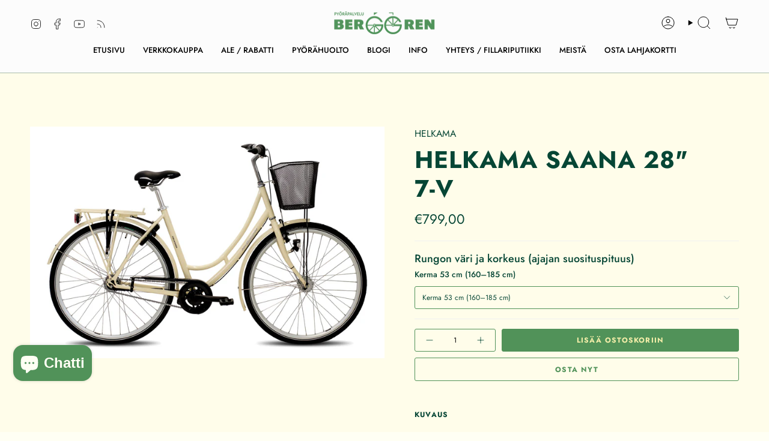

--- FILE ---
content_type: text/html; charset=utf-8
request_url: https://pyorapalveluberggren.com/products/helkama-saana-musta-28-7-v-napadynamovalot
body_size: 46159
content:
<!doctype html>
<html class="no-js no-touch supports-no-cookies" lang="fi">
  <head>
	<script src="//pyorapalveluberggren.com/cdn/shop/files/pandectes-rules.js?v=16127855770432258630"></script><meta charset="UTF-8">
<meta http-equiv="X-UA-Compatible" content="IE=edge">
<meta name="viewport" content="width=device-width,initial-scale=1"><meta name="theme-color" content="#1d2226">
<link rel="canonical" href="https://pyorapalveluberggren.com/products/helkama-saana-musta-28-7-v-napadynamovalot">

<!-- ======================= Broadcast Theme V6.1.0 ========================= -->


  <link rel="icon" type="image/png" href="//pyorapalveluberggren.com/cdn/shop/files/FAVICON-gg-verkkokauppa2-0.jpg?crop=center&height=32&v=1758106386&width=32">

<link rel="preconnect" href="https://fonts.shopifycdn.com" crossorigin><!-- Title and description ================================================ -->


<title>
    
    HELKAMA SAANA 28&quot; 7-V
    
    
    
      &ndash; Pyöräpalvelu Berggren
    
  </title>


  <meta name="description" content="TUOTEKUVAUSHelkama Saanassa yhdistyy perinteinen &quot;mummopyörä&quot; ja moderni urbaani pyöräsuunnittelu. Hangossa valmistettu teräsrunkoinen, hyvin rullaava fillari on suosittu varsinkin nuorten aikuisten keskuudessa.Suunnittelussa on otettu vaikutteita hollantilaista vakiopyöristä, joissa keskeinen juttu on takapainoinen ja">


<meta property="og:site_name" content="Pyöräpalvelu Berggren">
<meta property="og:url" content="https://pyorapalveluberggren.com/products/helkama-saana-musta-28-7-v-napadynamovalot">
<meta property="og:title" content="HELKAMA SAANA 28&quot; 7-V">
<meta property="og:type" content="product">
<meta property="og:description" content="TUOTEKUVAUSHelkama Saanassa yhdistyy perinteinen &quot;mummopyörä&quot; ja moderni urbaani pyöräsuunnittelu. Hangossa valmistettu teräsrunkoinen, hyvin rullaava fillari on suosittu varsinkin nuorten aikuisten keskuudessa.Suunnittelussa on otettu vaikutteita hollantilaista vakiopyöristä, joissa keskeinen juttu on takapainoinen ja"><meta property="og:image" content="http://pyorapalveluberggren.com/cdn/shop/files/HELKAMA-SAANA-7-v-28-kaupunkipyora-pyorakauppa-pyoraliike-putiikki-HNVC7-KER-Z_01.jpg?v=1763723979">
  <meta property="og:image:secure_url" content="https://pyorapalveluberggren.com/cdn/shop/files/HELKAMA-SAANA-7-v-28-kaupunkipyora-pyorakauppa-pyoraliike-putiikki-HNVC7-KER-Z_01.jpg?v=1763723979">
  <meta property="og:image:width" content="1651">
  <meta property="og:image:height" content="1080"><meta property="og:price:amount" content="799,00">
  <meta property="og:price:currency" content="EUR"><meta name="twitter:card" content="summary_large_image">
<meta name="twitter:title" content="HELKAMA SAANA 28&quot; 7-V">
<meta name="twitter:description" content="TUOTEKUVAUSHelkama Saanassa yhdistyy perinteinen &quot;mummopyörä&quot; ja moderni urbaani pyöräsuunnittelu. Hangossa valmistettu teräsrunkoinen, hyvin rullaava fillari on suosittu varsinkin nuorten aikuisten keskuudessa.Suunnittelussa on otettu vaikutteita hollantilaista vakiopyöristä, joissa keskeinen juttu on takapainoinen ja">
<style data-shopify>.loading { position: fixed; top: 0; left: 0; z-index: 99999; width: 100%; height: 100%; background: var(--bg); transition: opacity 0.2s ease-out, visibility 0.2s ease-out; }
    body.is-loaded .loading { opacity: 0; visibility: hidden; pointer-events: none; }
    .loading__image__holder { position: absolute; top: 0; left: 0; width: 100%; height: 100%; font-size: 0; display: flex; align-items: center; justify-content: center; }
    .loading__image__holder:nth-child(2) { opacity: 0; }
    .loading__image { max-width: 100px; max-height: 100px; object-fit: contain; }
    .loading--animate .loading__image__holder:nth-child(1) { animation: pulse1 2s infinite ease-in-out; }
    .loading--animate .loading__image__holder:nth-child(2) { animation: pulse2 2s infinite ease-in-out; }
    @keyframes pulse1 {
      0% { opacity: 1; }
      50% { opacity: 0; }
      100% { opacity: 1; }
    }
    @keyframes pulse2 {
      0% { opacity: 0; }
      50% { opacity: 1; }
      100% { opacity: 0; }
    }</style><!-- CSS ================================================================== -->
<style data-shopify>
  @font-face {
  font-family: Jost;
  font-weight: 700;
  font-style: normal;
  font-display: swap;
  src: url("//pyorapalveluberggren.com/cdn/fonts/jost/jost_n7.921dc18c13fa0b0c94c5e2517ffe06139c3615a3.woff2") format("woff2"),
       url("//pyorapalveluberggren.com/cdn/fonts/jost/jost_n7.cbfc16c98c1e195f46c536e775e4e959c5f2f22b.woff") format("woff");
}

  @font-face {
  font-family: Jost;
  font-weight: 400;
  font-style: normal;
  font-display: swap;
  src: url("//pyorapalveluberggren.com/cdn/fonts/jost/jost_n4.d47a1b6347ce4a4c9f437608011273009d91f2b7.woff2") format("woff2"),
       url("//pyorapalveluberggren.com/cdn/fonts/jost/jost_n4.791c46290e672b3f85c3d1c651ef2efa3819eadd.woff") format("woff");
}

  @font-face {
  font-family: Jost;
  font-weight: 500;
  font-style: normal;
  font-display: swap;
  src: url("//pyorapalveluberggren.com/cdn/fonts/jost/jost_n5.7c8497861ffd15f4e1284cd221f14658b0e95d61.woff2") format("woff2"),
       url("//pyorapalveluberggren.com/cdn/fonts/jost/jost_n5.fb6a06896db583cc2df5ba1b30d9c04383119dd9.woff") format("woff");
}

  @font-face {
  font-family: Jost;
  font-weight: 700;
  font-style: normal;
  font-display: swap;
  src: url("//pyorapalveluberggren.com/cdn/fonts/jost/jost_n7.921dc18c13fa0b0c94c5e2517ffe06139c3615a3.woff2") format("woff2"),
       url("//pyorapalveluberggren.com/cdn/fonts/jost/jost_n7.cbfc16c98c1e195f46c536e775e4e959c5f2f22b.woff") format("woff");
}

  @font-face {
  font-family: Jost;
  font-weight: 600;
  font-style: normal;
  font-display: swap;
  src: url("//pyorapalveluberggren.com/cdn/fonts/jost/jost_n6.ec1178db7a7515114a2d84e3dd680832b7af8b99.woff2") format("woff2"),
       url("//pyorapalveluberggren.com/cdn/fonts/jost/jost_n6.b1178bb6bdd3979fef38e103a3816f6980aeaff9.woff") format("woff");
}


  
    @font-face {
  font-family: Jost;
  font-weight: 500;
  font-style: normal;
  font-display: swap;
  src: url("//pyorapalveluberggren.com/cdn/fonts/jost/jost_n5.7c8497861ffd15f4e1284cd221f14658b0e95d61.woff2") format("woff2"),
       url("//pyorapalveluberggren.com/cdn/fonts/jost/jost_n5.fb6a06896db583cc2df5ba1b30d9c04383119dd9.woff") format("woff");
}

  

  
    @font-face {
  font-family: Jost;
  font-weight: 400;
  font-style: italic;
  font-display: swap;
  src: url("//pyorapalveluberggren.com/cdn/fonts/jost/jost_i4.b690098389649750ada222b9763d55796c5283a5.woff2") format("woff2"),
       url("//pyorapalveluberggren.com/cdn/fonts/jost/jost_i4.fd766415a47e50b9e391ae7ec04e2ae25e7e28b0.woff") format("woff");
}

  

  
    @font-face {
  font-family: Jost;
  font-weight: 500;
  font-style: italic;
  font-display: swap;
  src: url("//pyorapalveluberggren.com/cdn/fonts/jost/jost_i5.a6c7dbde35f2b89f8461eacda9350127566e5d51.woff2") format("woff2"),
       url("//pyorapalveluberggren.com/cdn/fonts/jost/jost_i5.2b58baee736487eede6bcdb523ca85eea2418357.woff") format("woff");
}

  

  
    @font-face {
  font-family: Jost;
  font-weight: 600;
  font-style: normal;
  font-display: swap;
  src: url("//pyorapalveluberggren.com/cdn/fonts/jost/jost_n6.ec1178db7a7515114a2d84e3dd680832b7af8b99.woff2") format("woff2"),
       url("//pyorapalveluberggren.com/cdn/fonts/jost/jost_n6.b1178bb6bdd3979fef38e103a3816f6980aeaff9.woff") format("woff");
}

  

  

  
    
    .color-scheme-1 {--COLOR-BG-GRADIENT: #fffdea;
      --COLOR-BG: #fffdea;
      --COLOR-BG-RGB: 255, 253, 234;

      --COLOR-BG-ACCENT: #ffffff;
      --COLOR-BG-ACCENT-LIGHTEN: #ffffff;

      /* === Link Color ===*/

      --COLOR-LINK: #519259;
      --COLOR-LINK-HOVER: rgba(81, 146, 89, 0.7);
      --COLOR-LINK-OPPOSITE: #ffffff;

      --COLOR-TEXT: #064635;
      --COLOR-TEXT-HOVER: rgba(6, 70, 53, 0.7);
      --COLOR-TEXT-LIGHT: #517d6b;
      --COLOR-TEXT-DARK: #000000;
      --COLOR-TEXT-A5:  rgba(6, 70, 53, 0.05);
      --COLOR-TEXT-A35: rgba(6, 70, 53, 0.35);
      --COLOR-TEXT-A50: rgba(6, 70, 53, 0.5);
      --COLOR-TEXT-A80: rgba(6, 70, 53, 0.8);


      --COLOR-BORDER: rgb(240, 240, 240);
      --COLOR-BORDER-LIGHT: #f6f5ee;
      --COLOR-BORDER-DARK: #bdbdbd;
      --COLOR-BORDER-HAIRLINE: #fffcdb;

      --overlay-bg: #000000;

      /* === Bright color ===*/
      --COLOR-ACCENT: #1d2226;
      --COLOR-ACCENT-HOVER: #000000;
      --COLOR-ACCENT-FADE: rgba(29, 34, 38, 0.05);
      --COLOR-ACCENT-LIGHT: #487394;

      /* === Default Cart Gradient ===*/

      --FREE-SHIPPING-GRADIENT: linear-gradient(to right, var(--COLOR-ACCENT-LIGHT) 0%, var(--accent) 100%);

      /* === Buttons ===*/
      --BTN-PRIMARY-BG: #519259;
      --BTN-PRIMARY-TEXT: #F4EEA9;
      --BTN-PRIMARY-BORDER: #519259;

      
      
        --BTN-PRIMARY-BG-BRIGHTER: #48824f;
      

      --BTN-SECONDARY-BG: #F4EEA9;
      --BTN-SECONDARY-TEXT: #519259;
      --BTN-SECONDARY-BORDER: #519259;

      
      
        --BTN-SECONDARY-BG-BRIGHTER: #f1ea92;
      

      
--COLOR-BG-BRIGHTER: #fffbd0;

      --COLOR-BG-ALPHA-25: rgba(255, 253, 234, 0.25);
      --COLOR-BG-TRANSPARENT: rgba(255, 253, 234, 0);--COLOR-FOOTER-BG-HAIRLINE: #fffcdb;

      /* Dynamic color variables */
      --accent: var(--COLOR-ACCENT);
      --accent-fade: var(--COLOR-ACCENT-FADE);
      --accent-hover: var(--COLOR-ACCENT-HOVER);
      --border: var(--COLOR-BORDER);
      --border-dark: var(--COLOR-BORDER-DARK);
      --border-light: var(--COLOR-BORDER-LIGHT);
      --border-hairline: var(--COLOR-BORDER-HAIRLINE);
      --bg: var(--COLOR-BG-GRADIENT, var(--COLOR-BG));
      --bg-accent: var(--COLOR-BG-ACCENT);
      --bg-accent-lighten: var(--COLOR-BG-ACCENT-LIGHTEN);
      --icons: var(--COLOR-TEXT);
      --link: var(--COLOR-LINK);
      --link-hover: var(--COLOR-LINK-HOVER);
      --link-opposite: var(--COLOR-LINK-OPPOSITE);
      --text: var(--COLOR-TEXT);
      --text-dark: var(--COLOR-TEXT-DARK);
      --text-light: var(--COLOR-TEXT-LIGHT);
      --text-hover: var(--COLOR-TEXT-HOVER);
      --text-a5: var(--COLOR-TEXT-A5);
      --text-a35: var(--COLOR-TEXT-A35);
      --text-a50: var(--COLOR-TEXT-A50);
      --text-a80: var(--COLOR-TEXT-A80);
    }
  
    
    .color-scheme-2 {--COLOR-BG-GRADIENT: #064635;
      --COLOR-BG: #064635;
      --COLOR-BG-RGB: 6, 70, 53;

      --COLOR-BG-ACCENT: #1d2226;
      --COLOR-BG-ACCENT-LIGHTEN: #3e4951;

      /* === Link Color ===*/

      --COLOR-LINK: #ffffff;
      --COLOR-LINK-HOVER: rgba(255, 255, 255, 0.7);
      --COLOR-LINK-OPPOSITE: #000000;

      --COLOR-TEXT: #ffffff;
      --COLOR-TEXT-HOVER: rgba(255, 255, 255, 0.7);
      --COLOR-TEXT-LIGHT: #b4c8c2;
      --COLOR-TEXT-DARK: #d9d9d9;
      --COLOR-TEXT-A5:  rgba(255, 255, 255, 0.05);
      --COLOR-TEXT-A35: rgba(255, 255, 255, 0.35);
      --COLOR-TEXT-A50: rgba(255, 255, 255, 0.5);
      --COLOR-TEXT-A80: rgba(255, 255, 255, 0.8);


      --COLOR-BORDER: rgb(255, 255, 255);
      --COLOR-BORDER-LIGHT: #9bb5ae;
      --COLOR-BORDER-DARK: #cccccc;
      --COLOR-BORDER-HAIRLINE: #05382a;

      --overlay-bg: #000000;

      /* === Bright color ===*/
      --COLOR-ACCENT: #cdff00;
      --COLOR-ACCENT-HOVER: #8fb300;
      --COLOR-ACCENT-FADE: rgba(205, 255, 0, 0.05);
      --COLOR-ACCENT-LIGHT: #ebff99;

      /* === Default Cart Gradient ===*/

      --FREE-SHIPPING-GRADIENT: linear-gradient(to right, var(--COLOR-ACCENT-LIGHT) 0%, var(--accent) 100%);

      /* === Buttons ===*/
      --BTN-PRIMARY-BG: #ffffff;
      --BTN-PRIMARY-TEXT: #064635;
      --BTN-PRIMARY-BORDER: #fcfcfc;

      
      
        --BTN-PRIMARY-BG-BRIGHTER: #f2f2f2;
      

      --BTN-SECONDARY-BG: #519259;
      --BTN-SECONDARY-TEXT: #F4EEA9;
      --BTN-SECONDARY-BORDER: #cdff00;

      
      
        --BTN-SECONDARY-BG-BRIGHTER: #48824f;
      

      
--COLOR-BG-BRIGHTER: #085d47;

      --COLOR-BG-ALPHA-25: rgba(6, 70, 53, 0.25);
      --COLOR-BG-TRANSPARENT: rgba(6, 70, 53, 0);--COLOR-FOOTER-BG-HAIRLINE: #075440;

      /* Dynamic color variables */
      --accent: var(--COLOR-ACCENT);
      --accent-fade: var(--COLOR-ACCENT-FADE);
      --accent-hover: var(--COLOR-ACCENT-HOVER);
      --border: var(--COLOR-BORDER);
      --border-dark: var(--COLOR-BORDER-DARK);
      --border-light: var(--COLOR-BORDER-LIGHT);
      --border-hairline: var(--COLOR-BORDER-HAIRLINE);
      --bg: var(--COLOR-BG-GRADIENT, var(--COLOR-BG));
      --bg-accent: var(--COLOR-BG-ACCENT);
      --bg-accent-lighten: var(--COLOR-BG-ACCENT-LIGHTEN);
      --icons: var(--COLOR-TEXT);
      --link: var(--COLOR-LINK);
      --link-hover: var(--COLOR-LINK-HOVER);
      --link-opposite: var(--COLOR-LINK-OPPOSITE);
      --text: var(--COLOR-TEXT);
      --text-dark: var(--COLOR-TEXT-DARK);
      --text-light: var(--COLOR-TEXT-LIGHT);
      --text-hover: var(--COLOR-TEXT-HOVER);
      --text-a5: var(--COLOR-TEXT-A5);
      --text-a35: var(--COLOR-TEXT-A35);
      --text-a50: var(--COLOR-TEXT-A50);
      --text-a80: var(--COLOR-TEXT-A80);
    }
  
    
    .color-scheme-3 {--COLOR-BG-GRADIENT: #f4eea9;
      --COLOR-BG: #f4eea9;
      --COLOR-BG-RGB: 244, 238, 169;

      --COLOR-BG-ACCENT: #fcfcfc;
      --COLOR-BG-ACCENT-LIGHTEN: #ffffff;

      /* === Link Color ===*/

      --COLOR-LINK: #020303;
      --COLOR-LINK-HOVER: rgba(2, 3, 3, 0.7);
      --COLOR-LINK-OPPOSITE: #ffffff;

      --COLOR-TEXT: #064635;
      --COLOR-TEXT-HOVER: rgba(6, 70, 53, 0.7);
      --COLOR-TEXT-LIGHT: #4d7858;
      --COLOR-TEXT-DARK: #000000;
      --COLOR-TEXT-A5:  rgba(6, 70, 53, 0.05);
      --COLOR-TEXT-A35: rgba(6, 70, 53, 0.35);
      --COLOR-TEXT-A50: rgba(6, 70, 53, 0.5);
      --COLOR-TEXT-A80: rgba(6, 70, 53, 0.8);


      --COLOR-BORDER: rgb(240, 240, 240);
      --COLOR-BORDER-LIGHT: #f2efd4;
      --COLOR-BORDER-DARK: #bdbdbd;
      --COLOR-BORDER-HAIRLINE: #f2eb9b;

      --overlay-bg: #000000;

      /* === Bright color ===*/
      --COLOR-ACCENT: #f0f0f0;
      --COLOR-ACCENT-HOVER: #cec4c4;
      --COLOR-ACCENT-FADE: rgba(240, 240, 240, 0.05);
      --COLOR-ACCENT-LIGHT: #ffffff;

      /* === Default Cart Gradient ===*/

      --FREE-SHIPPING-GRADIENT: linear-gradient(to right, var(--COLOR-ACCENT-LIGHT) 0%, var(--accent) 100%);

      /* === Buttons ===*/
      --BTN-PRIMARY-BG: #020303;
      --BTN-PRIMARY-TEXT: #ffffff;
      --BTN-PRIMARY-BORDER: #020303;

      
      
        --BTN-PRIMARY-BG-BRIGHTER: #162222;
      

      --BTN-SECONDARY-BG: #cdff00;
      --BTN-SECONDARY-TEXT: #020303;
      --BTN-SECONDARY-BORDER: #020303;

      
      
        --BTN-SECONDARY-BG-BRIGHTER: #b8e600;
      

      
--COLOR-BG-BRIGHTER: #f1ea92;

      --COLOR-BG-ALPHA-25: rgba(244, 238, 169, 0.25);
      --COLOR-BG-TRANSPARENT: rgba(244, 238, 169, 0);--COLOR-FOOTER-BG-HAIRLINE: #f2eb9b;

      /* Dynamic color variables */
      --accent: var(--COLOR-ACCENT);
      --accent-fade: var(--COLOR-ACCENT-FADE);
      --accent-hover: var(--COLOR-ACCENT-HOVER);
      --border: var(--COLOR-BORDER);
      --border-dark: var(--COLOR-BORDER-DARK);
      --border-light: var(--COLOR-BORDER-LIGHT);
      --border-hairline: var(--COLOR-BORDER-HAIRLINE);
      --bg: var(--COLOR-BG-GRADIENT, var(--COLOR-BG));
      --bg-accent: var(--COLOR-BG-ACCENT);
      --bg-accent-lighten: var(--COLOR-BG-ACCENT-LIGHTEN);
      --icons: var(--COLOR-TEXT);
      --link: var(--COLOR-LINK);
      --link-hover: var(--COLOR-LINK-HOVER);
      --link-opposite: var(--COLOR-LINK-OPPOSITE);
      --text: var(--COLOR-TEXT);
      --text-dark: var(--COLOR-TEXT-DARK);
      --text-light: var(--COLOR-TEXT-LIGHT);
      --text-hover: var(--COLOR-TEXT-HOVER);
      --text-a5: var(--COLOR-TEXT-A5);
      --text-a35: var(--COLOR-TEXT-A35);
      --text-a50: var(--COLOR-TEXT-A50);
      --text-a80: var(--COLOR-TEXT-A80);
    }
  
    
    .color-scheme-4 {--COLOR-BG-GRADIENT: #f0f0f0;
      --COLOR-BG: #f0f0f0;
      --COLOR-BG-RGB: 240, 240, 240;

      --COLOR-BG-ACCENT: #fcfcfc;
      --COLOR-BG-ACCENT-LIGHTEN: #ffffff;

      /* === Link Color ===*/

      --COLOR-LINK: #030405;
      --COLOR-LINK-HOVER: rgba(3, 4, 5, 0.7);
      --COLOR-LINK-OPPOSITE: #ffffff;

      --COLOR-TEXT: #000000;
      --COLOR-TEXT-HOVER: rgba(0, 0, 0, 0.7);
      --COLOR-TEXT-LIGHT: #484848;
      --COLOR-TEXT-DARK: #000000;
      --COLOR-TEXT-A5:  rgba(0, 0, 0, 0.05);
      --COLOR-TEXT-A35: rgba(0, 0, 0, 0.35);
      --COLOR-TEXT-A50: rgba(0, 0, 0, 0.5);
      --COLOR-TEXT-A80: rgba(0, 0, 0, 0.8);


      --COLOR-BORDER: rgb(0, 0, 0);
      --COLOR-BORDER-LIGHT: #606060;
      --COLOR-BORDER-DARK: #000000;
      --COLOR-BORDER-HAIRLINE: #e8e8e8;

      --overlay-bg: #000000;

      /* === Bright color ===*/
      --COLOR-ACCENT: #1d2226;
      --COLOR-ACCENT-HOVER: #000000;
      --COLOR-ACCENT-FADE: rgba(29, 34, 38, 0.05);
      --COLOR-ACCENT-LIGHT: #487394;

      /* === Default Cart Gradient ===*/

      --FREE-SHIPPING-GRADIENT: linear-gradient(to right, var(--COLOR-ACCENT-LIGHT) 0%, var(--accent) 100%);

      /* === Buttons ===*/
      --BTN-PRIMARY-BG: #030405;
      --BTN-PRIMARY-TEXT: #ffffff;
      --BTN-PRIMARY-BORDER: #030405;

      
      
        --BTN-PRIMARY-BG-BRIGHTER: #161d25;
      

      --BTN-SECONDARY-BG: #cdff00;
      --BTN-SECONDARY-TEXT: #030405;
      --BTN-SECONDARY-BORDER: #030405;

      
      
        --BTN-SECONDARY-BG-BRIGHTER: #b8e600;
      

      
--COLOR-BG-BRIGHTER: #e3e3e3;

      --COLOR-BG-ALPHA-25: rgba(240, 240, 240, 0.25);
      --COLOR-BG-TRANSPARENT: rgba(240, 240, 240, 0);--COLOR-FOOTER-BG-HAIRLINE: #e8e8e8;

      /* Dynamic color variables */
      --accent: var(--COLOR-ACCENT);
      --accent-fade: var(--COLOR-ACCENT-FADE);
      --accent-hover: var(--COLOR-ACCENT-HOVER);
      --border: var(--COLOR-BORDER);
      --border-dark: var(--COLOR-BORDER-DARK);
      --border-light: var(--COLOR-BORDER-LIGHT);
      --border-hairline: var(--COLOR-BORDER-HAIRLINE);
      --bg: var(--COLOR-BG-GRADIENT, var(--COLOR-BG));
      --bg-accent: var(--COLOR-BG-ACCENT);
      --bg-accent-lighten: var(--COLOR-BG-ACCENT-LIGHTEN);
      --icons: var(--COLOR-TEXT);
      --link: var(--COLOR-LINK);
      --link-hover: var(--COLOR-LINK-HOVER);
      --link-opposite: var(--COLOR-LINK-OPPOSITE);
      --text: var(--COLOR-TEXT);
      --text-dark: var(--COLOR-TEXT-DARK);
      --text-light: var(--COLOR-TEXT-LIGHT);
      --text-hover: var(--COLOR-TEXT-HOVER);
      --text-a5: var(--COLOR-TEXT-A5);
      --text-a35: var(--COLOR-TEXT-A35);
      --text-a50: var(--COLOR-TEXT-A50);
      --text-a80: var(--COLOR-TEXT-A80);
    }
  
    
    .color-scheme-5 {--COLOR-BG-GRADIENT: #ffffff;
      --COLOR-BG: #ffffff;
      --COLOR-BG-RGB: 255, 255, 255;

      --COLOR-BG-ACCENT: #ffffff;
      --COLOR-BG-ACCENT-LIGHTEN: #ffffff;

      /* === Link Color ===*/

      --COLOR-LINK: #1d2226;
      --COLOR-LINK-HOVER: rgba(29, 34, 38, 0.7);
      --COLOR-LINK-OPPOSITE: #ffffff;

      --COLOR-TEXT: #ffffff;
      --COLOR-TEXT-HOVER: rgba(255, 255, 255, 0.7);
      --COLOR-TEXT-LIGHT: #ffffff;
      --COLOR-TEXT-DARK: #d9d9d9;
      --COLOR-TEXT-A5:  rgba(255, 255, 255, 0.05);
      --COLOR-TEXT-A35: rgba(255, 255, 255, 0.35);
      --COLOR-TEXT-A50: rgba(255, 255, 255, 0.5);
      --COLOR-TEXT-A80: rgba(255, 255, 255, 0.8);


      --COLOR-BORDER: rgb(240, 240, 240);
      --COLOR-BORDER-LIGHT: #f6f6f6;
      --COLOR-BORDER-DARK: #bdbdbd;
      --COLOR-BORDER-HAIRLINE: #f7f7f7;

      --overlay-bg: #000000;

      /* === Bright color ===*/
      --COLOR-ACCENT: #f0f0f0;
      --COLOR-ACCENT-HOVER: #cec4c4;
      --COLOR-ACCENT-FADE: rgba(240, 240, 240, 0.05);
      --COLOR-ACCENT-LIGHT: #ffffff;

      /* === Default Cart Gradient ===*/

      --FREE-SHIPPING-GRADIENT: linear-gradient(to right, var(--COLOR-ACCENT-LIGHT) 0%, var(--accent) 100%);

      /* === Buttons ===*/
      --BTN-PRIMARY-BG: #eb97a6;
      --BTN-PRIMARY-TEXT: #F4EEA9;
      --BTN-PRIMARY-BORDER: #eb97a6;

      
      
        --BTN-PRIMARY-BG-BRIGHTER: #e78294;
      

      --BTN-SECONDARY-BG: #519259;
      --BTN-SECONDARY-TEXT: #F4EEA9;
      --BTN-SECONDARY-BORDER: #1d2226;

      
      
        --BTN-SECONDARY-BG-BRIGHTER: #48824f;
      

      
--COLOR-BG-BRIGHTER: #f2f2f2;

      --COLOR-BG-ALPHA-25: rgba(255, 255, 255, 0.25);
      --COLOR-BG-TRANSPARENT: rgba(255, 255, 255, 0);--COLOR-FOOTER-BG-HAIRLINE: #f7f7f7;

      /* Dynamic color variables */
      --accent: var(--COLOR-ACCENT);
      --accent-fade: var(--COLOR-ACCENT-FADE);
      --accent-hover: var(--COLOR-ACCENT-HOVER);
      --border: var(--COLOR-BORDER);
      --border-dark: var(--COLOR-BORDER-DARK);
      --border-light: var(--COLOR-BORDER-LIGHT);
      --border-hairline: var(--COLOR-BORDER-HAIRLINE);
      --bg: var(--COLOR-BG-GRADIENT, var(--COLOR-BG));
      --bg-accent: var(--COLOR-BG-ACCENT);
      --bg-accent-lighten: var(--COLOR-BG-ACCENT-LIGHTEN);
      --icons: var(--COLOR-TEXT);
      --link: var(--COLOR-LINK);
      --link-hover: var(--COLOR-LINK-HOVER);
      --link-opposite: var(--COLOR-LINK-OPPOSITE);
      --text: var(--COLOR-TEXT);
      --text-dark: var(--COLOR-TEXT-DARK);
      --text-light: var(--COLOR-TEXT-LIGHT);
      --text-hover: var(--COLOR-TEXT-HOVER);
      --text-a5: var(--COLOR-TEXT-A5);
      --text-a35: var(--COLOR-TEXT-A35);
      --text-a50: var(--COLOR-TEXT-A50);
      --text-a80: var(--COLOR-TEXT-A80);
    }
  
    
    .color-scheme-6 {--COLOR-BG-GRADIENT: #f2f2f2;
      --COLOR-BG: #f2f2f2;
      --COLOR-BG-RGB: 242, 242, 242;

      --COLOR-BG-ACCENT: #f0f0f0;
      --COLOR-BG-ACCENT-LIGHTEN: #ffffff;

      /* === Link Color ===*/

      --COLOR-LINK: #1d2226;
      --COLOR-LINK-HOVER: rgba(29, 34, 38, 0.7);
      --COLOR-LINK-OPPOSITE: #ffffff;

      --COLOR-TEXT: #000000;
      --COLOR-TEXT-HOVER: rgba(0, 0, 0, 0.7);
      --COLOR-TEXT-LIGHT: #494949;
      --COLOR-TEXT-DARK: #000000;
      --COLOR-TEXT-A5:  rgba(0, 0, 0, 0.05);
      --COLOR-TEXT-A35: rgba(0, 0, 0, 0.35);
      --COLOR-TEXT-A50: rgba(0, 0, 0, 0.5);
      --COLOR-TEXT-A80: rgba(0, 0, 0, 0.8);


      --COLOR-BORDER: rgb(0, 0, 0);
      --COLOR-BORDER-LIGHT: #616161;
      --COLOR-BORDER-DARK: #000000;
      --COLOR-BORDER-HAIRLINE: #eaeaea;

      --overlay-bg: #000000;

      /* === Bright color ===*/
      --COLOR-ACCENT: #ffffff;
      --COLOR-ACCENT-HOVER: #d9d9d9;
      --COLOR-ACCENT-FADE: rgba(255, 255, 255, 0.05);
      --COLOR-ACCENT-LIGHT: #ffffff;

      /* === Default Cart Gradient ===*/

      --FREE-SHIPPING-GRADIENT: linear-gradient(to right, var(--COLOR-ACCENT-LIGHT) 0%, var(--accent) 100%);

      /* === Buttons ===*/
      --BTN-PRIMARY-BG: #1d2226;
      --BTN-PRIMARY-TEXT: #ffffff;
      --BTN-PRIMARY-BORDER: #1d2226;

      
      
        --BTN-PRIMARY-BG-BRIGHTER: #333c43;
      

      --BTN-SECONDARY-BG: #cdff00;
      --BTN-SECONDARY-TEXT: #000000;
      --BTN-SECONDARY-BORDER: #cdff00;

      
      
        --BTN-SECONDARY-BG-BRIGHTER: #b8e600;
      

      
--COLOR-BG-BRIGHTER: #e5e5e5;

      --COLOR-BG-ALPHA-25: rgba(242, 242, 242, 0.25);
      --COLOR-BG-TRANSPARENT: rgba(242, 242, 242, 0);--COLOR-FOOTER-BG-HAIRLINE: #eaeaea;

      /* Dynamic color variables */
      --accent: var(--COLOR-ACCENT);
      --accent-fade: var(--COLOR-ACCENT-FADE);
      --accent-hover: var(--COLOR-ACCENT-HOVER);
      --border: var(--COLOR-BORDER);
      --border-dark: var(--COLOR-BORDER-DARK);
      --border-light: var(--COLOR-BORDER-LIGHT);
      --border-hairline: var(--COLOR-BORDER-HAIRLINE);
      --bg: var(--COLOR-BG-GRADIENT, var(--COLOR-BG));
      --bg-accent: var(--COLOR-BG-ACCENT);
      --bg-accent-lighten: var(--COLOR-BG-ACCENT-LIGHTEN);
      --icons: var(--COLOR-TEXT);
      --link: var(--COLOR-LINK);
      --link-hover: var(--COLOR-LINK-HOVER);
      --link-opposite: var(--COLOR-LINK-OPPOSITE);
      --text: var(--COLOR-TEXT);
      --text-dark: var(--COLOR-TEXT-DARK);
      --text-light: var(--COLOR-TEXT-LIGHT);
      --text-hover: var(--COLOR-TEXT-HOVER);
      --text-a5: var(--COLOR-TEXT-A5);
      --text-a35: var(--COLOR-TEXT-A35);
      --text-a50: var(--COLOR-TEXT-A50);
      --text-a80: var(--COLOR-TEXT-A80);
    }
  
    
    .color-scheme-7 {--COLOR-BG-GRADIENT: #f9f9f9;
      --COLOR-BG: #f9f9f9;
      --COLOR-BG-RGB: 249, 249, 249;

      --COLOR-BG-ACCENT: #fcfcfc;
      --COLOR-BG-ACCENT-LIGHTEN: #ffffff;

      /* === Link Color ===*/

      --COLOR-LINK: #1d2226;
      --COLOR-LINK-HOVER: rgba(29, 34, 38, 0.7);
      --COLOR-LINK-OPPOSITE: #ffffff;

      --COLOR-TEXT: #000000;
      --COLOR-TEXT-HOVER: rgba(0, 0, 0, 0.7);
      --COLOR-TEXT-LIGHT: #4b4b4b;
      --COLOR-TEXT-DARK: #000000;
      --COLOR-TEXT-A5:  rgba(0, 0, 0, 0.05);
      --COLOR-TEXT-A35: rgba(0, 0, 0, 0.35);
      --COLOR-TEXT-A50: rgba(0, 0, 0, 0.5);
      --COLOR-TEXT-A80: rgba(0, 0, 0, 0.8);


      --COLOR-BORDER: rgb(29, 34, 38);
      --COLOR-BORDER-LIGHT: #75787a;
      --COLOR-BORDER-DARK: #000000;
      --COLOR-BORDER-HAIRLINE: #f1f1f1;

      --overlay-bg: #000000;

      /* === Bright color ===*/
      --COLOR-ACCENT: #f0f0f0;
      --COLOR-ACCENT-HOVER: #cec4c4;
      --COLOR-ACCENT-FADE: rgba(240, 240, 240, 0.05);
      --COLOR-ACCENT-LIGHT: #ffffff;

      /* === Default Cart Gradient ===*/

      --FREE-SHIPPING-GRADIENT: linear-gradient(to right, var(--COLOR-ACCENT-LIGHT) 0%, var(--accent) 100%);

      /* === Buttons ===*/
      --BTN-PRIMARY-BG: #a54545;
      --BTN-PRIMARY-TEXT: #ffffff;
      --BTN-PRIMARY-BORDER: #a54545;

      
      
        --BTN-PRIMARY-BG-BRIGHTER: #933d3d;
      

      --BTN-SECONDARY-BG: #f0f0f0;
      --BTN-SECONDARY-TEXT: #000000;
      --BTN-SECONDARY-BORDER: #f0f0f0;

      
      
        --BTN-SECONDARY-BG-BRIGHTER: #e3e3e3;
      

      
--COLOR-BG-BRIGHTER: #ececec;

      --COLOR-BG-ALPHA-25: rgba(249, 249, 249, 0.25);
      --COLOR-BG-TRANSPARENT: rgba(249, 249, 249, 0);--COLOR-FOOTER-BG-HAIRLINE: #f1f1f1;

      /* Dynamic color variables */
      --accent: var(--COLOR-ACCENT);
      --accent-fade: var(--COLOR-ACCENT-FADE);
      --accent-hover: var(--COLOR-ACCENT-HOVER);
      --border: var(--COLOR-BORDER);
      --border-dark: var(--COLOR-BORDER-DARK);
      --border-light: var(--COLOR-BORDER-LIGHT);
      --border-hairline: var(--COLOR-BORDER-HAIRLINE);
      --bg: var(--COLOR-BG-GRADIENT, var(--COLOR-BG));
      --bg-accent: var(--COLOR-BG-ACCENT);
      --bg-accent-lighten: var(--COLOR-BG-ACCENT-LIGHTEN);
      --icons: var(--COLOR-TEXT);
      --link: var(--COLOR-LINK);
      --link-hover: var(--COLOR-LINK-HOVER);
      --link-opposite: var(--COLOR-LINK-OPPOSITE);
      --text: var(--COLOR-TEXT);
      --text-dark: var(--COLOR-TEXT-DARK);
      --text-light: var(--COLOR-TEXT-LIGHT);
      --text-hover: var(--COLOR-TEXT-HOVER);
      --text-a5: var(--COLOR-TEXT-A5);
      --text-a35: var(--COLOR-TEXT-A35);
      --text-a50: var(--COLOR-TEXT-A50);
      --text-a80: var(--COLOR-TEXT-A80);
    }
  
    
    .color-scheme-8 {--COLOR-BG-GRADIENT: #fcfcfc;
      --COLOR-BG: #fcfcfc;
      --COLOR-BG-RGB: 252, 252, 252;

      --COLOR-BG-ACCENT: #f0f0f0;
      --COLOR-BG-ACCENT-LIGHTEN: #ffffff;

      /* === Link Color ===*/

      --COLOR-LINK: #1d2226;
      --COLOR-LINK-HOVER: rgba(29, 34, 38, 0.7);
      --COLOR-LINK-OPPOSITE: #ffffff;

      --COLOR-TEXT: #000000;
      --COLOR-TEXT-HOVER: rgba(0, 0, 0, 0.7);
      --COLOR-TEXT-LIGHT: #4c4c4c;
      --COLOR-TEXT-DARK: #000000;
      --COLOR-TEXT-A5:  rgba(0, 0, 0, 0.05);
      --COLOR-TEXT-A35: rgba(0, 0, 0, 0.35);
      --COLOR-TEXT-A50: rgba(0, 0, 0, 0.5);
      --COLOR-TEXT-A80: rgba(0, 0, 0, 0.8);


      --COLOR-BORDER: rgb(240, 240, 240);
      --COLOR-BORDER-LIGHT: #f5f5f5;
      --COLOR-BORDER-DARK: #bdbdbd;
      --COLOR-BORDER-HAIRLINE: #f4f4f4;

      --overlay-bg: #000000;

      /* === Bright color ===*/
      --COLOR-ACCENT: #79341b;
      --COLOR-ACCENT-HOVER: #3e180a;
      --COLOR-ACCENT-FADE: rgba(121, 52, 27, 0.05);
      --COLOR-ACCENT-LIGHT: #ee6e3f;

      /* === Default Cart Gradient ===*/

      --FREE-SHIPPING-GRADIENT: linear-gradient(to right, var(--COLOR-ACCENT-LIGHT) 0%, var(--accent) 100%);

      /* === Buttons ===*/
      --BTN-PRIMARY-BG: #79341b;
      --BTN-PRIMARY-TEXT: #ffffff;
      --BTN-PRIMARY-BORDER: #79341b;

      
      
        --BTN-PRIMARY-BG-BRIGHTER: #642b16;
      

      --BTN-SECONDARY-BG: #1d2226;
      --BTN-SECONDARY-TEXT: #ffffff;
      --BTN-SECONDARY-BORDER: #1d2226;

      
      
        --BTN-SECONDARY-BG-BRIGHTER: #333c43;
      

      
--COLOR-BG-BRIGHTER: #efefef;

      --COLOR-BG-ALPHA-25: rgba(252, 252, 252, 0.25);
      --COLOR-BG-TRANSPARENT: rgba(252, 252, 252, 0);--COLOR-FOOTER-BG-HAIRLINE: #f4f4f4;

      /* Dynamic color variables */
      --accent: var(--COLOR-ACCENT);
      --accent-fade: var(--COLOR-ACCENT-FADE);
      --accent-hover: var(--COLOR-ACCENT-HOVER);
      --border: var(--COLOR-BORDER);
      --border-dark: var(--COLOR-BORDER-DARK);
      --border-light: var(--COLOR-BORDER-LIGHT);
      --border-hairline: var(--COLOR-BORDER-HAIRLINE);
      --bg: var(--COLOR-BG-GRADIENT, var(--COLOR-BG));
      --bg-accent: var(--COLOR-BG-ACCENT);
      --bg-accent-lighten: var(--COLOR-BG-ACCENT-LIGHTEN);
      --icons: var(--COLOR-TEXT);
      --link: var(--COLOR-LINK);
      --link-hover: var(--COLOR-LINK-HOVER);
      --link-opposite: var(--COLOR-LINK-OPPOSITE);
      --text: var(--COLOR-TEXT);
      --text-dark: var(--COLOR-TEXT-DARK);
      --text-light: var(--COLOR-TEXT-LIGHT);
      --text-hover: var(--COLOR-TEXT-HOVER);
      --text-a5: var(--COLOR-TEXT-A5);
      --text-a35: var(--COLOR-TEXT-A35);
      --text-a50: var(--COLOR-TEXT-A50);
      --text-a80: var(--COLOR-TEXT-A80);
    }
  
    
    .color-scheme-9 {--COLOR-BG-GRADIENT: #fcfcfc;
      --COLOR-BG: #fcfcfc;
      --COLOR-BG-RGB: 252, 252, 252;

      --COLOR-BG-ACCENT: #f0f0f0;
      --COLOR-BG-ACCENT-LIGHTEN: #ffffff;

      /* === Link Color ===*/

      --COLOR-LINK: #1d2226;
      --COLOR-LINK-HOVER: rgba(29, 34, 38, 0.7);
      --COLOR-LINK-OPPOSITE: #ffffff;

      --COLOR-TEXT: #000000;
      --COLOR-TEXT-HOVER: rgba(0, 0, 0, 0.7);
      --COLOR-TEXT-LIGHT: #4c4c4c;
      --COLOR-TEXT-DARK: #000000;
      --COLOR-TEXT-A5:  rgba(0, 0, 0, 0.05);
      --COLOR-TEXT-A35: rgba(0, 0, 0, 0.35);
      --COLOR-TEXT-A50: rgba(0, 0, 0, 0.5);
      --COLOR-TEXT-A80: rgba(0, 0, 0, 0.8);


      --COLOR-BORDER: rgb(240, 240, 240);
      --COLOR-BORDER-LIGHT: #f5f5f5;
      --COLOR-BORDER-DARK: #bdbdbd;
      --COLOR-BORDER-HAIRLINE: #f4f4f4;

      --overlay-bg: #000000;

      /* === Bright color ===*/
      --COLOR-ACCENT: #79341b;
      --COLOR-ACCENT-HOVER: #3e180a;
      --COLOR-ACCENT-FADE: rgba(121, 52, 27, 0.05);
      --COLOR-ACCENT-LIGHT: #ee6e3f;

      /* === Default Cart Gradient ===*/

      --FREE-SHIPPING-GRADIENT: linear-gradient(to right, var(--COLOR-ACCENT-LIGHT) 0%, var(--accent) 100%);

      /* === Buttons ===*/
      --BTN-PRIMARY-BG: #79341b;
      --BTN-PRIMARY-TEXT: #ffffff;
      --BTN-PRIMARY-BORDER: #79341b;

      
      
        --BTN-PRIMARY-BG-BRIGHTER: #642b16;
      

      --BTN-SECONDARY-BG: #1d2226;
      --BTN-SECONDARY-TEXT: #ffffff;
      --BTN-SECONDARY-BORDER: #1d2226;

      
      
        --BTN-SECONDARY-BG-BRIGHTER: #333c43;
      

      
--COLOR-BG-BRIGHTER: #efefef;

      --COLOR-BG-ALPHA-25: rgba(252, 252, 252, 0.25);
      --COLOR-BG-TRANSPARENT: rgba(252, 252, 252, 0);--COLOR-FOOTER-BG-HAIRLINE: #f4f4f4;

      /* Dynamic color variables */
      --accent: var(--COLOR-ACCENT);
      --accent-fade: var(--COLOR-ACCENT-FADE);
      --accent-hover: var(--COLOR-ACCENT-HOVER);
      --border: var(--COLOR-BORDER);
      --border-dark: var(--COLOR-BORDER-DARK);
      --border-light: var(--COLOR-BORDER-LIGHT);
      --border-hairline: var(--COLOR-BORDER-HAIRLINE);
      --bg: var(--COLOR-BG-GRADIENT, var(--COLOR-BG));
      --bg-accent: var(--COLOR-BG-ACCENT);
      --bg-accent-lighten: var(--COLOR-BG-ACCENT-LIGHTEN);
      --icons: var(--COLOR-TEXT);
      --link: var(--COLOR-LINK);
      --link-hover: var(--COLOR-LINK-HOVER);
      --link-opposite: var(--COLOR-LINK-OPPOSITE);
      --text: var(--COLOR-TEXT);
      --text-dark: var(--COLOR-TEXT-DARK);
      --text-light: var(--COLOR-TEXT-LIGHT);
      --text-hover: var(--COLOR-TEXT-HOVER);
      --text-a5: var(--COLOR-TEXT-A5);
      --text-a35: var(--COLOR-TEXT-A35);
      --text-a50: var(--COLOR-TEXT-A50);
      --text-a80: var(--COLOR-TEXT-A80);
    }
  
    
    .color-scheme-10 {--COLOR-BG-GRADIENT: #fcfcfc;
      --COLOR-BG: #fcfcfc;
      --COLOR-BG-RGB: 252, 252, 252;

      --COLOR-BG-ACCENT: #f0f0f0;
      --COLOR-BG-ACCENT-LIGHTEN: #ffffff;

      /* === Link Color ===*/

      --COLOR-LINK: #1d2226;
      --COLOR-LINK-HOVER: rgba(29, 34, 38, 0.7);
      --COLOR-LINK-OPPOSITE: #ffffff;

      --COLOR-TEXT: #000000;
      --COLOR-TEXT-HOVER: rgba(0, 0, 0, 0.7);
      --COLOR-TEXT-LIGHT: #4c4c4c;
      --COLOR-TEXT-DARK: #000000;
      --COLOR-TEXT-A5:  rgba(0, 0, 0, 0.05);
      --COLOR-TEXT-A35: rgba(0, 0, 0, 0.35);
      --COLOR-TEXT-A50: rgba(0, 0, 0, 0.5);
      --COLOR-TEXT-A80: rgba(0, 0, 0, 0.8);


      --COLOR-BORDER: rgb(240, 240, 240);
      --COLOR-BORDER-LIGHT: #f5f5f5;
      --COLOR-BORDER-DARK: #bdbdbd;
      --COLOR-BORDER-HAIRLINE: #f4f4f4;

      --overlay-bg: #000000;

      /* === Bright color ===*/
      --COLOR-ACCENT: #79341b;
      --COLOR-ACCENT-HOVER: #3e180a;
      --COLOR-ACCENT-FADE: rgba(121, 52, 27, 0.05);
      --COLOR-ACCENT-LIGHT: #ee6e3f;

      /* === Default Cart Gradient ===*/

      --FREE-SHIPPING-GRADIENT: linear-gradient(to right, var(--COLOR-ACCENT-LIGHT) 0%, var(--accent) 100%);

      /* === Buttons ===*/
      --BTN-PRIMARY-BG: #79341b;
      --BTN-PRIMARY-TEXT: #ffffff;
      --BTN-PRIMARY-BORDER: #79341b;

      
      
        --BTN-PRIMARY-BG-BRIGHTER: #642b16;
      

      --BTN-SECONDARY-BG: #1d2226;
      --BTN-SECONDARY-TEXT: #ffffff;
      --BTN-SECONDARY-BORDER: #1d2226;

      
      
        --BTN-SECONDARY-BG-BRIGHTER: #333c43;
      

      
--COLOR-BG-BRIGHTER: #efefef;

      --COLOR-BG-ALPHA-25: rgba(252, 252, 252, 0.25);
      --COLOR-BG-TRANSPARENT: rgba(252, 252, 252, 0);--COLOR-FOOTER-BG-HAIRLINE: #f4f4f4;

      /* Dynamic color variables */
      --accent: var(--COLOR-ACCENT);
      --accent-fade: var(--COLOR-ACCENT-FADE);
      --accent-hover: var(--COLOR-ACCENT-HOVER);
      --border: var(--COLOR-BORDER);
      --border-dark: var(--COLOR-BORDER-DARK);
      --border-light: var(--COLOR-BORDER-LIGHT);
      --border-hairline: var(--COLOR-BORDER-HAIRLINE);
      --bg: var(--COLOR-BG-GRADIENT, var(--COLOR-BG));
      --bg-accent: var(--COLOR-BG-ACCENT);
      --bg-accent-lighten: var(--COLOR-BG-ACCENT-LIGHTEN);
      --icons: var(--COLOR-TEXT);
      --link: var(--COLOR-LINK);
      --link-hover: var(--COLOR-LINK-HOVER);
      --link-opposite: var(--COLOR-LINK-OPPOSITE);
      --text: var(--COLOR-TEXT);
      --text-dark: var(--COLOR-TEXT-DARK);
      --text-light: var(--COLOR-TEXT-LIGHT);
      --text-hover: var(--COLOR-TEXT-HOVER);
      --text-a5: var(--COLOR-TEXT-A5);
      --text-a35: var(--COLOR-TEXT-A35);
      --text-a50: var(--COLOR-TEXT-A50);
      --text-a80: var(--COLOR-TEXT-A80);
    }
  
    
    .color-scheme-11 {--COLOR-BG-GRADIENT: #fcfcfc;
      --COLOR-BG: #fcfcfc;
      --COLOR-BG-RGB: 252, 252, 252;

      --COLOR-BG-ACCENT: #f0f0f0;
      --COLOR-BG-ACCENT-LIGHTEN: #ffffff;

      /* === Link Color ===*/

      --COLOR-LINK: #1d2226;
      --COLOR-LINK-HOVER: rgba(29, 34, 38, 0.7);
      --COLOR-LINK-OPPOSITE: #ffffff;

      --COLOR-TEXT: #000000;
      --COLOR-TEXT-HOVER: rgba(0, 0, 0, 0.7);
      --COLOR-TEXT-LIGHT: #4c4c4c;
      --COLOR-TEXT-DARK: #000000;
      --COLOR-TEXT-A5:  rgba(0, 0, 0, 0.05);
      --COLOR-TEXT-A35: rgba(0, 0, 0, 0.35);
      --COLOR-TEXT-A50: rgba(0, 0, 0, 0.5);
      --COLOR-TEXT-A80: rgba(0, 0, 0, 0.8);


      --COLOR-BORDER: rgb(240, 240, 240);
      --COLOR-BORDER-LIGHT: #f5f5f5;
      --COLOR-BORDER-DARK: #bdbdbd;
      --COLOR-BORDER-HAIRLINE: #f4f4f4;

      --overlay-bg: #000000;

      /* === Bright color ===*/
      --COLOR-ACCENT: #79341b;
      --COLOR-ACCENT-HOVER: #3e180a;
      --COLOR-ACCENT-FADE: rgba(121, 52, 27, 0.05);
      --COLOR-ACCENT-LIGHT: #ee6e3f;

      /* === Default Cart Gradient ===*/

      --FREE-SHIPPING-GRADIENT: linear-gradient(to right, var(--COLOR-ACCENT-LIGHT) 0%, var(--accent) 100%);

      /* === Buttons ===*/
      --BTN-PRIMARY-BG: #79341b;
      --BTN-PRIMARY-TEXT: #ffffff;
      --BTN-PRIMARY-BORDER: #79341b;

      
      
        --BTN-PRIMARY-BG-BRIGHTER: #642b16;
      

      --BTN-SECONDARY-BG: #1d2226;
      --BTN-SECONDARY-TEXT: #ffffff;
      --BTN-SECONDARY-BORDER: #1d2226;

      
      
        --BTN-SECONDARY-BG-BRIGHTER: #333c43;
      

      
--COLOR-BG-BRIGHTER: #efefef;

      --COLOR-BG-ALPHA-25: rgba(252, 252, 252, 0.25);
      --COLOR-BG-TRANSPARENT: rgba(252, 252, 252, 0);--COLOR-FOOTER-BG-HAIRLINE: #f4f4f4;

      /* Dynamic color variables */
      --accent: var(--COLOR-ACCENT);
      --accent-fade: var(--COLOR-ACCENT-FADE);
      --accent-hover: var(--COLOR-ACCENT-HOVER);
      --border: var(--COLOR-BORDER);
      --border-dark: var(--COLOR-BORDER-DARK);
      --border-light: var(--COLOR-BORDER-LIGHT);
      --border-hairline: var(--COLOR-BORDER-HAIRLINE);
      --bg: var(--COLOR-BG-GRADIENT, var(--COLOR-BG));
      --bg-accent: var(--COLOR-BG-ACCENT);
      --bg-accent-lighten: var(--COLOR-BG-ACCENT-LIGHTEN);
      --icons: var(--COLOR-TEXT);
      --link: var(--COLOR-LINK);
      --link-hover: var(--COLOR-LINK-HOVER);
      --link-opposite: var(--COLOR-LINK-OPPOSITE);
      --text: var(--COLOR-TEXT);
      --text-dark: var(--COLOR-TEXT-DARK);
      --text-light: var(--COLOR-TEXT-LIGHT);
      --text-hover: var(--COLOR-TEXT-HOVER);
      --text-a5: var(--COLOR-TEXT-A5);
      --text-a35: var(--COLOR-TEXT-A35);
      --text-a50: var(--COLOR-TEXT-A50);
      --text-a80: var(--COLOR-TEXT-A80);
    }
  
    :root,
    .color-scheme-35cecada-d292-4016-9afb-26ce84bbbb27 {--COLOR-BG-GRADIENT: #fffff4;
      --COLOR-BG: #fffff4;
      --COLOR-BG-RGB: 255, 255, 244;

      --COLOR-BG-ACCENT: #ffffff;
      --COLOR-BG-ACCENT-LIGHTEN: #ffffff;

      /* === Link Color ===*/

      --COLOR-LINK: #020303;
      --COLOR-LINK-HOVER: rgba(2, 3, 3, 0.7);
      --COLOR-LINK-OPPOSITE: #ffffff;

      --COLOR-TEXT: #064635;
      --COLOR-TEXT-HOVER: rgba(6, 70, 53, 0.7);
      --COLOR-TEXT-LIGHT: #517e6e;
      --COLOR-TEXT-DARK: #000000;
      --COLOR-TEXT-A5:  rgba(6, 70, 53, 0.05);
      --COLOR-TEXT-A35: rgba(6, 70, 53, 0.35);
      --COLOR-TEXT-A50: rgba(6, 70, 53, 0.5);
      --COLOR-TEXT-A80: rgba(6, 70, 53, 0.8);


      --COLOR-BORDER: rgb(240, 240, 240);
      --COLOR-BORDER-LIGHT: #f6f6f2;
      --COLOR-BORDER-DARK: #bdbdbd;
      --COLOR-BORDER-HAIRLINE: #ffffe5;

      --overlay-bg: #000000;

      /* === Bright color ===*/
      --COLOR-ACCENT: #1d2226;
      --COLOR-ACCENT-HOVER: #000000;
      --COLOR-ACCENT-FADE: rgba(29, 34, 38, 0.05);
      --COLOR-ACCENT-LIGHT: #487394;

      /* === Default Cart Gradient ===*/

      --FREE-SHIPPING-GRADIENT: linear-gradient(to right, var(--COLOR-ACCENT-LIGHT) 0%, var(--accent) 100%);

      /* === Buttons ===*/
      --BTN-PRIMARY-BG: #cdff00;
      --BTN-PRIMARY-TEXT: #020303;
      --BTN-PRIMARY-BORDER: #000000;

      
      
        --BTN-PRIMARY-BG-BRIGHTER: #b8e600;
      

      --BTN-SECONDARY-BG: #F0BB62;
      --BTN-SECONDARY-TEXT: #000000;
      --BTN-SECONDARY-BORDER: #F0BB62;

      
      
        --BTN-SECONDARY-BG-BRIGHTER: #eeb14b;
      

      
--COLOR-BG-BRIGHTER: #ffffdb;

      --COLOR-BG-ALPHA-25: rgba(255, 255, 244, 0.25);
      --COLOR-BG-TRANSPARENT: rgba(255, 255, 244, 0);--COLOR-FOOTER-BG-HAIRLINE: #ffffe5;

      /* Dynamic color variables */
      --accent: var(--COLOR-ACCENT);
      --accent-fade: var(--COLOR-ACCENT-FADE);
      --accent-hover: var(--COLOR-ACCENT-HOVER);
      --border: var(--COLOR-BORDER);
      --border-dark: var(--COLOR-BORDER-DARK);
      --border-light: var(--COLOR-BORDER-LIGHT);
      --border-hairline: var(--COLOR-BORDER-HAIRLINE);
      --bg: var(--COLOR-BG-GRADIENT, var(--COLOR-BG));
      --bg-accent: var(--COLOR-BG-ACCENT);
      --bg-accent-lighten: var(--COLOR-BG-ACCENT-LIGHTEN);
      --icons: var(--COLOR-TEXT);
      --link: var(--COLOR-LINK);
      --link-hover: var(--COLOR-LINK-HOVER);
      --link-opposite: var(--COLOR-LINK-OPPOSITE);
      --text: var(--COLOR-TEXT);
      --text-dark: var(--COLOR-TEXT-DARK);
      --text-light: var(--COLOR-TEXT-LIGHT);
      --text-hover: var(--COLOR-TEXT-HOVER);
      --text-a5: var(--COLOR-TEXT-A5);
      --text-a35: var(--COLOR-TEXT-A35);
      --text-a50: var(--COLOR-TEXT-A50);
      --text-a80: var(--COLOR-TEXT-A80);
    }
  

  body, .color-scheme-1, .color-scheme-2, .color-scheme-3, .color-scheme-4, .color-scheme-5, .color-scheme-6, .color-scheme-7, .color-scheme-8, .color-scheme-9, .color-scheme-10, .color-scheme-11, .color-scheme-35cecada-d292-4016-9afb-26ce84bbbb27 {
    color: var(--text);
    background: var(--bg);
  }

  :root {
    --scrollbar-width: 0px;

    /* === Product grid sale tags ===*/
    --COLOR-SALE-BG: #ff8383;
    --COLOR-SALE-TEXT: #F4EEA9;

    /* === Product grid badges ===*/
    --COLOR-BADGE-BG: #F4EEA9;
    --COLOR-BADGE-TEXT: #064635;

    /* === Quick Add ===*/
    --COLOR-QUICK-ADD-BG: #ffffff;
    --COLOR-QUICK-ADD-TEXT: #000000;

    /* === Product sale color ===*/
    --COLOR-SALE: #ff8383;

    /* === Helper colors for form error states ===*/
    --COLOR-ERROR: #721C24;
    --COLOR-ERROR-BG: #F8D7DA;
    --COLOR-ERROR-BORDER: #F5C6CB;

    --COLOR-SUCCESS: #56AD6A;
    --COLOR-SUCCESS-BG: rgba(86, 173, 106, 0.2);

    
      --RADIUS: 3px;
      --RADIUS-SELECT: 3px;
    

    --COLOR-HEADER-LINK: #000000;
    --COLOR-HEADER-LINK-HOVER: #000000;

    --COLOR-MENU-BG: #fcfcfc;
    --COLOR-SUBMENU-BG: #fcfcfc;
    --COLOR-SUBMENU-LINK: #000000;
    --COLOR-SUBMENU-LINK-HOVER: rgba(0, 0, 0, 0.7);
    --COLOR-SUBMENU-TEXT-LIGHT: #4c4c4c;

    
      --COLOR-MENU-TRANSPARENT: #000000;
      --COLOR-MENU-TRANSPARENT-HOVER: #000000;
    

    --TRANSPARENT: rgba(255, 255, 255, 0);

    /* === Default overlay opacity ===*/
    --overlay-opacity: 0;
    --underlay-opacity: 1;
    --underlay-bg: rgba(0,0,0,0.4);
    --header-overlay-color: transparent;

    /* === Custom Cursor ===*/
    --ICON-ZOOM-IN: url( "//pyorapalveluberggren.com/cdn/shop/t/9/assets/icon-zoom-in.svg?v=182473373117644429561740867052" );
    --ICON-ZOOM-OUT: url( "//pyorapalveluberggren.com/cdn/shop/t/9/assets/icon-zoom-out.svg?v=101497157853986683871740867052" );

    /* === Custom Icons ===*/
    
    
      
      --ICON-ADD-BAG: url( "//pyorapalveluberggren.com/cdn/shop/t/9/assets/icon-add-bag.svg?v=23763382405227654651740867051" );
      --ICON-ADD-CART: url( "//pyorapalveluberggren.com/cdn/shop/t/9/assets/icon-add-cart.svg?v=3962293684743587821740867051" );
      --ICON-ARROW-LEFT: url( "//pyorapalveluberggren.com/cdn/shop/t/9/assets/icon-arrow-left.svg?v=136066145774695772731740867051" );
      --ICON-ARROW-RIGHT: url( "//pyorapalveluberggren.com/cdn/shop/t/9/assets/icon-arrow-right.svg?v=150928298113663093401740867052" );
      --ICON-SELECT: url("//pyorapalveluberggren.com/cdn/shop/t/9/assets/icon-select.svg?v=150573211567947701091740867052");
    

    --PRODUCT-GRID-ASPECT-RATIO: 100%;

    /* === Typography ===*/
    --FONT-HEADING-MINI: 20px;
    --FONT-HEADING-X-SMALL: 30px;
    --FONT-HEADING-SMALL: 40px;
    --FONT-HEADING-MEDIUM: 50px;
    --FONT-HEADING-LARGE: 64px;
    --FONT-HEADING-X-LARGE: 94px;

    --FONT-HEADING-MINI-MOBILE: 16px;
    --FONT-HEADING-X-SMALL-MOBILE: 22px;
    --FONT-HEADING-SMALL-MOBILE: 24px;
    --FONT-HEADING-MEDIUM-MOBILE: 32px;
    --FONT-HEADING-LARGE-MOBILE: 40px;
    --FONT-HEADING-X-LARGE-MOBILE: 45px;

    --FONT-STACK-BODY: Jost, sans-serif;
    --FONT-STYLE-BODY: normal;
    --FONT-WEIGHT-BODY: 400;
    --FONT-WEIGHT-BODY-BOLD: 500;

    --LETTER-SPACING-BODY: 0.0em;

    --FONT-STACK-HEADING: Jost, sans-serif;
    --FONT-WEIGHT-HEADING: 700;
    --FONT-STYLE-HEADING: normal;

    --FONT-UPPERCASE-HEADING: uppercase;
    --LETTER-SPACING-HEADING: 0.025em;

    --FONT-STACK-SUBHEADING: Jost, sans-serif;
    --FONT-WEIGHT-SUBHEADING: 600;
    --FONT-STYLE-SUBHEADING: normal;
    --FONT-SIZE-SUBHEADING-DESKTOP: 16px;
    --FONT-SIZE-SUBHEADING-MOBILE: 14px;

    --FONT-UPPERCASE-SUBHEADING: uppercase;
    --LETTER-SPACING-SUBHEADING: 0.1em;

    --FONT-STACK-NAV: Jost, sans-serif;
    --FONT-WEIGHT-NAV: 500;
    --FONT-WEIGHT-NAV-BOLD: 600;
    --FONT-STYLE-NAV: normal;
    --FONT-SIZE-NAV: 15px;


    --LETTER-SPACING-NAV: 0.0em;

    --FONT-SIZE-BASE: 18px;

    /* === Parallax ===*/
    --PARALLAX-STRENGTH-MIN: 100.0%;
    --PARALLAX-STRENGTH-MAX: 110.0%;--COLUMNS: 4;
    --COLUMNS-MEDIUM: 3;
    --COLUMNS-SMALL: 2;
    --COLUMNS-MOBILE: 1;--LAYOUT-OUTER: 50px;
      --LAYOUT-GUTTER: 32px;
      --LAYOUT-OUTER-MEDIUM: 30px;
      --LAYOUT-GUTTER-MEDIUM: 22px;
      --LAYOUT-OUTER-SMALL: 16px;
      --LAYOUT-GUTTER-SMALL: 16px;--base-animation-delay: 0ms;
    --line-height-normal: 1.375; /* Equals to line-height: normal; */--SIDEBAR-WIDTH: 288px;
      --SIDEBAR-WIDTH-MEDIUM: 258px;--DRAWER-WIDTH: 380px;--ICON-STROKE-WIDTH: 1px;

    /* === Button General ===*/
    --BTN-FONT-STACK: Jost, sans-serif;
    --BTN-FONT-WEIGHT: 700;
    --BTN-FONT-STYLE: normal;
    --BTN-FONT-SIZE: 12px;--BTN-FONT-SIZE-BODY: 0.6666666666666666rem;

    --BTN-LETTER-SPACING: 0.1em;
    --BTN-UPPERCASE: uppercase;
    --BTN-TEXT-ARROW-OFFSET: -1px;

    /* === Button White ===*/
    --COLOR-TEXT-BTN-BG-WHITE: #fff;
    --COLOR-TEXT-BTN-BORDER-WHITE: #fff;
    --COLOR-TEXT-BTN-WHITE: #000;
    --COLOR-TEXT-BTN-BG-WHITE-BRIGHTER: #f2f2f2;

    /* === Button Black ===*/
    --COLOR-TEXT-BTN-BG-BLACK: #000;
    --COLOR-TEXT-BTN-BORDER-BLACK: #000;
    --COLOR-TEXT-BTN-BLACK: #fff;
    --COLOR-TEXT-BTN-BG-BLACK-BRIGHTER: #1a1a1a;

    /* === Swatch Size ===*/
    --swatch-size-filters: 1.15rem;
    --swatch-size-product: 2.2rem;
  }

  /* === Backdrop ===*/
  ::backdrop {
    --underlay-opacity: 1;
    --underlay-bg: rgba(0,0,0,0.4);
  }

  /* === Gray background on Product grid items ===*/
  
    .cart__item__image a::before,
    .product__photo::before,
    .product__thumb__link::before,
    .product-item__image::before,
    .product-upsell__image__thumb::before,
    .pswp__img::before,
    .pswp__thumb::before {
      content: '';
      position: absolute;
      top: 0;
      left: 0;
      right: 0;
      bottom: 0;
      background: rgba(0, 0, 0, .025);
      pointer-events: none;
      
    }
  

  *,
  *::before,
  *::after {
    box-sizing: inherit;
  }

  * { -webkit-font-smoothing: antialiased; }

  html {
    box-sizing: border-box;
    font-size: var(--FONT-SIZE-BASE);
  }

  html,
  body { min-height: 100%; }

  body {
    position: relative;
    min-width: 320px;
    font-size: var(--FONT-SIZE-BASE);
    text-size-adjust: 100%;
    -webkit-text-size-adjust: 100%;
  }
</style>
<link rel="preload" as="font" href="//pyorapalveluberggren.com/cdn/fonts/jost/jost_n4.d47a1b6347ce4a4c9f437608011273009d91f2b7.woff2" type="font/woff2" crossorigin><link rel="preload" as="font" href="//pyorapalveluberggren.com/cdn/fonts/jost/jost_n7.921dc18c13fa0b0c94c5e2517ffe06139c3615a3.woff2" type="font/woff2" crossorigin><link rel="preload" as="font" href="//pyorapalveluberggren.com/cdn/fonts/jost/jost_n5.7c8497861ffd15f4e1284cd221f14658b0e95d61.woff2" type="font/woff2" crossorigin><link rel="preload" as="font" href="//pyorapalveluberggren.com/cdn/fonts/jost/jost_n7.921dc18c13fa0b0c94c5e2517ffe06139c3615a3.woff2" type="font/woff2" crossorigin><link rel="preload" as="font" href="//pyorapalveluberggren.com/cdn/fonts/jost/jost_n6.ec1178db7a7515114a2d84e3dd680832b7af8b99.woff2" type="font/woff2" crossorigin><link href="//pyorapalveluberggren.com/cdn/shop/t/9/assets/theme.css?v=138186175845397070571740867052" rel="stylesheet" type="text/css" media="all" />
<link href="//pyorapalveluberggren.com/cdn/shop/t/9/assets/swatches.css?v=157844926215047500451740867052" rel="stylesheet" type="text/css" media="all" />
<style data-shopify>.swatches {
    --black: #000000;--white: #fafafa;--blue: #6686A8;--macadamia: #F6F0E2;--blank: url(//pyorapalveluberggren.com/cdn/shop/files/blank_small.png?v=5654);--charcoal: #5D585A;--brown: #806C61;--grey: #EBE8E0;--sage: #A9C1B4;--mint: #96B0A7;--forest: #4B6867;--mango: #F7E7BB;--greige: #9E998E;--tan: #D7B389;--smoke-grey: #EDEAE2;--sun: #F8CD49;--pigment-dye-black: #444444;--aqua-blue: #4AAAC8;--creme: #F7F2ED;--forest-green: #094C25;--heather-grey: #BAB8B6;--heather-sand: #EAE7DD;--indigo-camo: #252F3F;--indigo-paisley: #2D3953;--multicolor: #6E1B1E;--ocean-blue: #4ACEEA;--offwhite: #F7F7E8;--olive-green: #928A35;
  }</style>
<script>
    if (window.navigator.userAgent.indexOf('MSIE ') > 0 || window.navigator.userAgent.indexOf('Trident/') > 0) {
      document.documentElement.className = document.documentElement.className + ' ie';

      var scripts = document.getElementsByTagName('script')[0];
      var polyfill = document.createElement("script");
      polyfill.defer = true;
      polyfill.src = "//pyorapalveluberggren.com/cdn/shop/t/9/assets/ie11.js?v=144489047535103983231740867052";

      scripts.parentNode.insertBefore(polyfill, scripts);
    } else {
      document.documentElement.className = document.documentElement.className.replace('no-js', 'js');
    }

    document.documentElement.style.setProperty('--scrollbar-width', `${getScrollbarWidth()}px`);

    function getScrollbarWidth() {
      // Creating invisible container
      const outer = document.createElement('div');
      outer.style.visibility = 'hidden';
      outer.style.overflow = 'scroll'; // forcing scrollbar to appear
      outer.style.msOverflowStyle = 'scrollbar'; // needed for WinJS apps
      document.documentElement.appendChild(outer);

      // Creating inner element and placing it in the container
      const inner = document.createElement('div');
      outer.appendChild(inner);

      // Calculating difference between container's full width and the child width
      const scrollbarWidth = outer.offsetWidth - inner.offsetWidth;

      // Removing temporary elements from the DOM
      outer.parentNode.removeChild(outer);

      return scrollbarWidth;
    }

    let root = '/';
    if (root[root.length - 1] !== '/') {
      root = root + '/';
    }

    window.theme = {
      routes: {
        root: root,
        cart_url: '/cart',
        cart_add_url: '/cart/add',
        cart_change_url: '/cart/change',
        product_recommendations_url: '/recommendations/products',
        predictive_search_url: '/search/suggest',
        addresses_url: '/account/addresses'
      },
      assets: {
        photoswipe: '//pyorapalveluberggren.com/cdn/shop/t/9/assets/photoswipe.js?v=162613001030112971491740867052',
        rellax: '//pyorapalveluberggren.com/cdn/shop/t/9/assets/rellax.js?v=4664090443844197101740867052',
        smoothscroll: '//pyorapalveluberggren.com/cdn/shop/t/9/assets/smoothscroll.js?v=37906625415260927261740867052',
      },
      strings: {
        addToCart: "Lisää ostoskoriin",
        cartAcceptanceError: "Sinun tulee hyväksyä verkkokaupan käyttöön liittyvät ehdot.",
        soldOut: "Loppuunmyyty",
        from: "Alk.",
        preOrder: "Ennakkotilaa",
        sale: "ALEHINTA",
        subscription: "Kuvaus",
        unavailable: "Ei saatavilla",
        unitPrice: "Yksikköhinta",
        unitPriceSeparator: "kohti",
        shippingCalcSubmitButton: "Laske toimituskulut",
        shippingCalcSubmitButtonDisabled: "Lasketaan...",
        selectValue: "Valitse",
        selectColor: "Valitse vaihtoehdoista",
        oneColor: "vaihtoehto",
        otherColor: "vaihtoehtoa",
        upsellAddToCart: "Lisää",
        free: "Ilmainen",
        swatchesColor: "Väri",
        sku: "SKU",
      },
      settings: {
        cartType: "drawer",
        customerLoggedIn: null ? true : false,
        enableQuickAdd: true,
        enableAnimations: true,
        variantOnSale: true,
        collectionSwatchStyle: "text-slider",
        swatchesType: "theme",
        mobileMenuType: "new",
      },
      variables: {
        productPageSticky: false,
      },
      sliderArrows: {
        prev: '<button type="button" class="slider__button slider__button--prev" data-button-arrow data-button-prev>' + "Edellinen" + '</button>',
        next: '<button type="button" class="slider__button slider__button--next" data-button-arrow data-button-next>' + "Seuraava" + '</button>',
      },
      moneyFormat: false ? "€{{amount_with_comma_separator}} EUR" : "€{{amount_with_comma_separator}}",
      moneyWithoutCurrencyFormat: "€{{amount_with_comma_separator}}",
      moneyWithCurrencyFormat: "€{{amount_with_comma_separator}} EUR",
      subtotal: 0,
      info: {
        name: 'broadcast'
      },
      version: '6.1.0'
    };

    let windowInnerHeight = window.innerHeight;
    document.documentElement.style.setProperty('--full-height', `${windowInnerHeight}px`);
    document.documentElement.style.setProperty('--three-quarters', `${windowInnerHeight * 0.75}px`);
    document.documentElement.style.setProperty('--two-thirds', `${windowInnerHeight * 0.66}px`);
    document.documentElement.style.setProperty('--one-half', `${windowInnerHeight * 0.5}px`);
    document.documentElement.style.setProperty('--one-third', `${windowInnerHeight * 0.33}px`);
    document.documentElement.style.setProperty('--one-fifth', `${windowInnerHeight * 0.2}px`);
</script>



<!-- Theme Javascript ============================================================== -->
<script src="//pyorapalveluberggren.com/cdn/shop/t/9/assets/vendor.js?v=9664966025159750891740867052" defer="defer"></script>
<script src="//pyorapalveluberggren.com/cdn/shop/t/9/assets/theme.js?v=14697465076195297921740867052" defer="defer"></script><!-- Shopify app scripts =========================================================== -->
<script>window.performance && window.performance.mark && window.performance.mark('shopify.content_for_header.start');</script><meta name="google-site-verification" content="uPxAGl0isjX7msz_wAVcKIO0fQxWK7JuHct68MP2Ipw">
<meta id="shopify-digital-wallet" name="shopify-digital-wallet" content="/27055751250/digital_wallets/dialog">
<link rel="alternate" type="application/json+oembed" href="https://pyorapalveluberggren.com/products/helkama-saana-musta-28-7-v-napadynamovalot.oembed">
<script async="async" src="/checkouts/internal/preloads.js?locale=fi-FI"></script>
<script id="shopify-features" type="application/json">{"accessToken":"90f0f68298243d92be9f9c317c6982a3","betas":["rich-media-storefront-analytics"],"domain":"pyorapalveluberggren.com","predictiveSearch":true,"shopId":27055751250,"locale":"fi"}</script>
<script>var Shopify = Shopify || {};
Shopify.shop = "joonasberggrendw19.myshopify.com";
Shopify.locale = "fi";
Shopify.currency = {"active":"EUR","rate":"1.0"};
Shopify.country = "FI";
Shopify.theme = {"name":"Broadcast","id":181039071579,"schema_name":"Broadcast","schema_version":"6.1.0","theme_store_id":868,"role":"main"};
Shopify.theme.handle = "null";
Shopify.theme.style = {"id":null,"handle":null};
Shopify.cdnHost = "pyorapalveluberggren.com/cdn";
Shopify.routes = Shopify.routes || {};
Shopify.routes.root = "/";</script>
<script type="module">!function(o){(o.Shopify=o.Shopify||{}).modules=!0}(window);</script>
<script>!function(o){function n(){var o=[];function n(){o.push(Array.prototype.slice.apply(arguments))}return n.q=o,n}var t=o.Shopify=o.Shopify||{};t.loadFeatures=n(),t.autoloadFeatures=n()}(window);</script>
<script id="shop-js-analytics" type="application/json">{"pageType":"product"}</script>
<script defer="defer" async type="module" src="//pyorapalveluberggren.com/cdn/shopifycloud/shop-js/modules/v2/client.init-shop-cart-sync_B_tZ_GI0.fi.esm.js"></script>
<script defer="defer" async type="module" src="//pyorapalveluberggren.com/cdn/shopifycloud/shop-js/modules/v2/chunk.common_C1rTb_BF.esm.js"></script>
<script type="module">
  await import("//pyorapalveluberggren.com/cdn/shopifycloud/shop-js/modules/v2/client.init-shop-cart-sync_B_tZ_GI0.fi.esm.js");
await import("//pyorapalveluberggren.com/cdn/shopifycloud/shop-js/modules/v2/chunk.common_C1rTb_BF.esm.js");

  window.Shopify.SignInWithShop?.initShopCartSync?.({"fedCMEnabled":true,"windoidEnabled":true});

</script>
<script id="__st">var __st={"a":27055751250,"offset":7200,"reqid":"bc9eb3f9-0d4b-4002-aee8-438722fc9f8c-1768811505","pageurl":"pyorapalveluberggren.com\/products\/helkama-saana-musta-28-7-v-napadynamovalot","u":"b28bd780e564","p":"product","rtyp":"product","rid":6815142871122};</script>
<script>window.ShopifyPaypalV4VisibilityTracking = true;</script>
<script id="captcha-bootstrap">!function(){'use strict';const t='contact',e='account',n='new_comment',o=[[t,t],['blogs',n],['comments',n],[t,'customer']],c=[[e,'customer_login'],[e,'guest_login'],[e,'recover_customer_password'],[e,'create_customer']],r=t=>t.map((([t,e])=>`form[action*='/${t}']:not([data-nocaptcha='true']) input[name='form_type'][value='${e}']`)).join(','),a=t=>()=>t?[...document.querySelectorAll(t)].map((t=>t.form)):[];function s(){const t=[...o],e=r(t);return a(e)}const i='password',u='form_key',d=['recaptcha-v3-token','g-recaptcha-response','h-captcha-response',i],f=()=>{try{return window.sessionStorage}catch{return}},m='__shopify_v',_=t=>t.elements[u];function p(t,e,n=!1){try{const o=window.sessionStorage,c=JSON.parse(o.getItem(e)),{data:r}=function(t){const{data:e,action:n}=t;return t[m]||n?{data:e,action:n}:{data:t,action:n}}(c);for(const[e,n]of Object.entries(r))t.elements[e]&&(t.elements[e].value=n);n&&o.removeItem(e)}catch(o){console.error('form repopulation failed',{error:o})}}const l='form_type',E='cptcha';function T(t){t.dataset[E]=!0}const w=window,h=w.document,L='Shopify',v='ce_forms',y='captcha';let A=!1;((t,e)=>{const n=(g='f06e6c50-85a8-45c8-87d0-21a2b65856fe',I='https://cdn.shopify.com/shopifycloud/storefront-forms-hcaptcha/ce_storefront_forms_captcha_hcaptcha.v1.5.2.iife.js',D={infoText:'hCaptchan suojaama',privacyText:'Tietosuoja',termsText:'Ehdot'},(t,e,n)=>{const o=w[L][v],c=o.bindForm;if(c)return c(t,g,e,D).then(n);var r;o.q.push([[t,g,e,D],n]),r=I,A||(h.body.append(Object.assign(h.createElement('script'),{id:'captcha-provider',async:!0,src:r})),A=!0)});var g,I,D;w[L]=w[L]||{},w[L][v]=w[L][v]||{},w[L][v].q=[],w[L][y]=w[L][y]||{},w[L][y].protect=function(t,e){n(t,void 0,e),T(t)},Object.freeze(w[L][y]),function(t,e,n,w,h,L){const[v,y,A,g]=function(t,e,n){const i=e?o:[],u=t?c:[],d=[...i,...u],f=r(d),m=r(i),_=r(d.filter((([t,e])=>n.includes(e))));return[a(f),a(m),a(_),s()]}(w,h,L),I=t=>{const e=t.target;return e instanceof HTMLFormElement?e:e&&e.form},D=t=>v().includes(t);t.addEventListener('submit',(t=>{const e=I(t);if(!e)return;const n=D(e)&&!e.dataset.hcaptchaBound&&!e.dataset.recaptchaBound,o=_(e),c=g().includes(e)&&(!o||!o.value);(n||c)&&t.preventDefault(),c&&!n&&(function(t){try{if(!f())return;!function(t){const e=f();if(!e)return;const n=_(t);if(!n)return;const o=n.value;o&&e.removeItem(o)}(t);const e=Array.from(Array(32),(()=>Math.random().toString(36)[2])).join('');!function(t,e){_(t)||t.append(Object.assign(document.createElement('input'),{type:'hidden',name:u})),t.elements[u].value=e}(t,e),function(t,e){const n=f();if(!n)return;const o=[...t.querySelectorAll(`input[type='${i}']`)].map((({name:t})=>t)),c=[...d,...o],r={};for(const[a,s]of new FormData(t).entries())c.includes(a)||(r[a]=s);n.setItem(e,JSON.stringify({[m]:1,action:t.action,data:r}))}(t,e)}catch(e){console.error('failed to persist form',e)}}(e),e.submit())}));const S=(t,e)=>{t&&!t.dataset[E]&&(n(t,e.some((e=>e===t))),T(t))};for(const o of['focusin','change'])t.addEventListener(o,(t=>{const e=I(t);D(e)&&S(e,y())}));const B=e.get('form_key'),M=e.get(l),P=B&&M;t.addEventListener('DOMContentLoaded',(()=>{const t=y();if(P)for(const e of t)e.elements[l].value===M&&p(e,B);[...new Set([...A(),...v().filter((t=>'true'===t.dataset.shopifyCaptcha))])].forEach((e=>S(e,t)))}))}(h,new URLSearchParams(w.location.search),n,t,e,['guest_login'])})(!0,!0)}();</script>
<script integrity="sha256-4kQ18oKyAcykRKYeNunJcIwy7WH5gtpwJnB7kiuLZ1E=" data-source-attribution="shopify.loadfeatures" defer="defer" src="//pyorapalveluberggren.com/cdn/shopifycloud/storefront/assets/storefront/load_feature-a0a9edcb.js" crossorigin="anonymous"></script>
<script data-source-attribution="shopify.dynamic_checkout.dynamic.init">var Shopify=Shopify||{};Shopify.PaymentButton=Shopify.PaymentButton||{isStorefrontPortableWallets:!0,init:function(){window.Shopify.PaymentButton.init=function(){};var t=document.createElement("script");t.src="https://pyorapalveluberggren.com/cdn/shopifycloud/portable-wallets/latest/portable-wallets.fi.js",t.type="module",document.head.appendChild(t)}};
</script>
<script data-source-attribution="shopify.dynamic_checkout.buyer_consent">
  function portableWalletsHideBuyerConsent(e){var t=document.getElementById("shopify-buyer-consent"),n=document.getElementById("shopify-subscription-policy-button");t&&n&&(t.classList.add("hidden"),t.setAttribute("aria-hidden","true"),n.removeEventListener("click",e))}function portableWalletsShowBuyerConsent(e){var t=document.getElementById("shopify-buyer-consent"),n=document.getElementById("shopify-subscription-policy-button");t&&n&&(t.classList.remove("hidden"),t.removeAttribute("aria-hidden"),n.addEventListener("click",e))}window.Shopify?.PaymentButton&&(window.Shopify.PaymentButton.hideBuyerConsent=portableWalletsHideBuyerConsent,window.Shopify.PaymentButton.showBuyerConsent=portableWalletsShowBuyerConsent);
</script>
<script>
  function portableWalletsCleanup(e){e&&e.src&&console.error("Failed to load portable wallets script "+e.src);var t=document.querySelectorAll("shopify-accelerated-checkout .shopify-payment-button__skeleton, shopify-accelerated-checkout-cart .wallet-cart-button__skeleton"),e=document.getElementById("shopify-buyer-consent");for(let e=0;e<t.length;e++)t[e].remove();e&&e.remove()}function portableWalletsNotLoadedAsModule(e){e instanceof ErrorEvent&&"string"==typeof e.message&&e.message.includes("import.meta")&&"string"==typeof e.filename&&e.filename.includes("portable-wallets")&&(window.removeEventListener("error",portableWalletsNotLoadedAsModule),window.Shopify.PaymentButton.failedToLoad=e,"loading"===document.readyState?document.addEventListener("DOMContentLoaded",window.Shopify.PaymentButton.init):window.Shopify.PaymentButton.init())}window.addEventListener("error",portableWalletsNotLoadedAsModule);
</script>

<script type="module" src="https://pyorapalveluberggren.com/cdn/shopifycloud/portable-wallets/latest/portable-wallets.fi.js" onError="portableWalletsCleanup(this)" crossorigin="anonymous"></script>
<script nomodule>
  document.addEventListener("DOMContentLoaded", portableWalletsCleanup);
</script>

<link id="shopify-accelerated-checkout-styles" rel="stylesheet" media="screen" href="https://pyorapalveluberggren.com/cdn/shopifycloud/portable-wallets/latest/accelerated-checkout-backwards-compat.css" crossorigin="anonymous">
<style id="shopify-accelerated-checkout-cart">
        #shopify-buyer-consent {
  margin-top: 1em;
  display: inline-block;
  width: 100%;
}

#shopify-buyer-consent.hidden {
  display: none;
}

#shopify-subscription-policy-button {
  background: none;
  border: none;
  padding: 0;
  text-decoration: underline;
  font-size: inherit;
  cursor: pointer;
}

#shopify-subscription-policy-button::before {
  box-shadow: none;
}

      </style>

<script>window.performance && window.performance.mark && window.performance.mark('shopify.content_for_header.end');</script>
  <!-- BEGIN app block: shopify://apps/pandectes-gdpr/blocks/banner/58c0baa2-6cc1-480c-9ea6-38d6d559556a -->
  
    
      <!-- TCF is active, scripts are loaded above -->
      
        <script>
          if (!window.PandectesRulesSettings) {
            window.PandectesRulesSettings = {"store":{"id":27055751250,"adminMode":false,"headless":false,"storefrontRootDomain":"","checkoutRootDomain":"","storefrontAccessToken":""},"banner":{"revokableTrigger":false,"cookiesBlockedByDefault":"7","hybridStrict":false,"isActive":true},"geolocation":{"auOnly":false,"brOnly":false,"caOnly":false,"chOnly":false,"euOnly":false,"jpOnly":false,"nzOnly":false,"thOnly":false,"zaOnly":false,"canadaOnly":false,"canadaLaw25":false,"canadaPipeda":false,"globalVisibility":true},"blocker":{"isActive":false,"googleConsentMode":{"isActive":true,"id":"","analyticsId":"G-VPEL5Y7FNK","adwordsId":"","adStorageCategory":4,"analyticsStorageCategory":2,"functionalityStorageCategory":1,"personalizationStorageCategory":1,"securityStorageCategory":0,"customEvent":false,"redactData":false,"urlPassthrough":false,"dataLayerProperty":"dataLayer","waitForUpdate":0,"useNativeChannel":false},"facebookPixel":{"isActive":false,"id":"","ldu":false},"microsoft":{"isActive":false,"uetTags":""},"clarity":{},"rakuten":{"isActive":false,"cmp":false,"ccpa":false},"gpcIsActive":true,"klaviyoIsActive":false,"defaultBlocked":7,"patterns":{"whiteList":[],"blackList":{"1":[],"2":[],"4":[],"8":[]},"iframesWhiteList":[],"iframesBlackList":{"1":[],"2":[],"4":[],"8":[]},"beaconsWhiteList":[],"beaconsBlackList":{"1":[],"2":[],"4":[],"8":[]}}}};
            const rulesScript = document.createElement('script');
            window.PandectesRulesSettings.auto = true;
            rulesScript.src = "https://cdn.shopify.com/extensions/019bd005-1071-7566-a990-dd9df4dd4365/gdpr-228/assets/pandectes-rules.js";
            const firstChild = document.head.firstChild;
            document.head.insertBefore(rulesScript, firstChild);
          }
        </script>
      
      <script>
        
          window.PandectesSettings = {"store":{"id":27055751250,"plan":"plus","theme":"Broadcast","primaryLocale":"fi","adminMode":false,"headless":false,"storefrontRootDomain":"","checkoutRootDomain":"","storefrontAccessToken":""},"tsPublished":1758621342,"declaration":{"showPurpose":false,"showProvider":false,"declIntroText":"Käytämme evästeitä optimoidaksemme verkkosivuston toimivuutta, analysoidaksemme suorituskykyä ja tarjotaksemme sinulle henkilökohtaisen käyttökokemuksen. Jotkut evästeet ovat välttämättömiä, jotta sivusto toimisi ja toimisi oikein. Näitä evästeitä ei voi poistaa käytöstä. Tässä ikkunassa voit hallita evästeasetuksiasi.","showDateGenerated":true},"language":{"unpublished":[],"languageMode":"Single","fallbackLanguage":"fi","languageDetection":"browser","languagesSupported":[]},"texts":{"managed":{"headerText":{"fi":"Kunnioitamme yksityisyyttäsi"},"consentText":{"fi":"Tämä sivusto käyttää evästeitä parhaan käyttökokemuksen varmistamiseksi."},"linkText":{"fi":"Lisätietoja"},"imprintText":{"fi":"Jälki"},"googleLinkText":{"fi":"Googlen tietosuojaehdot"},"allowButtonText":{"fi":"Hyväksy"},"denyButtonText":{"fi":"Hylkää"},"dismissButtonText":{"fi":"Ok"},"leaveSiteButtonText":{"fi":"Poistu sivustolta"},"preferencesButtonText":{"fi":"Asetukset"},"cookiePolicyText":{"fi":"Evästekäytäntö"},"preferencesPopupTitleText":{"fi":"Hallitse suostumusasetuksia"},"preferencesPopupIntroText":{"fi":"Käytämme evästeitä verkkosivuston toimivuuden optimoimiseksi, suorituskyvyn analysoimiseksi ja henkilökohtaisen kokemuksen tarjoamiseksi sinulle. Jotkut evästeet ovat välttämättömiä, jotta verkkosivusto toimii ja toimii oikein. Näitä evästeitä ei voi poistaa käytöstä. Tässä ikkunassa voit hallita evästeasetuksiasi."},"preferencesPopupSaveButtonText":{"fi":"Tallenna asetukset"},"preferencesPopupCloseButtonText":{"fi":"Sulje"},"preferencesPopupAcceptAllButtonText":{"fi":"Hyväksy kaikki"},"preferencesPopupRejectAllButtonText":{"fi":"Hylkää kaikki"},"cookiesDetailsText":{"fi":"Evästeiden tiedot"},"preferencesPopupAlwaysAllowedText":{"fi":"aina sallittu"},"accessSectionParagraphText":{"fi":"Sinulla on oikeus päästä käsiksi tietoihisi milloin tahansa."},"accessSectionTitleText":{"fi":"Tietojen siirrettävyys"},"accessSectionAccountInfoActionText":{"fi":"Henkilökohtaiset tiedot"},"accessSectionDownloadReportActionText":{"fi":"Lataa kaikki"},"accessSectionGDPRRequestsActionText":{"fi":"Rekisteröidyn pyynnöt"},"accessSectionOrdersRecordsActionText":{"fi":"Tilaukset"},"rectificationSectionParagraphText":{"fi":"Sinulla on oikeus pyytää tietojesi päivittämistä aina, kun pidät sitä tarpeellisena."},"rectificationSectionTitleText":{"fi":"Tietojen oikaisu"},"rectificationCommentPlaceholder":{"fi":"Kuvaile, mitä haluat päivittää"},"rectificationCommentValidationError":{"fi":"Kommentti vaaditaan"},"rectificationSectionEditAccountActionText":{"fi":"Pyydä päivitystä"},"erasureSectionTitleText":{"fi":"Oikeus tulla unohdetuksi"},"erasureSectionParagraphText":{"fi":"Sinulla on oikeus pyytää, että kaikki tietosi poistetaan. Tämän jälkeen et voi enää käyttää tiliäsi."},"erasureSectionRequestDeletionActionText":{"fi":"Pyydä henkilötietojen poistamista"},"consentDate":{"fi":"Suostumuspäivä"},"consentId":{"fi":"Suostumustunnus"},"consentSectionChangeConsentActionText":{"fi":"Muuta suostumusasetusta"},"consentSectionConsentedText":{"fi":"Hyväksyit tämän verkkosivuston evästekäytännön"},"consentSectionNoConsentText":{"fi":"Et ole suostunut tämän verkkosivuston evästekäytäntöön."},"consentSectionTitleText":{"fi":"Evästeen suostumuksesi"},"consentStatus":{"fi":"Suostumusasetus"},"confirmationFailureMessage":{"fi":"Pyyntöäsi ei vahvistettu. Yritä uudelleen. Jos ongelma jatkuu, ota yhteyttä myymälän omistajaan"},"confirmationFailureTitle":{"fi":"Tapahtui ongelma"},"confirmationSuccessMessage":{"fi":"Palaamme sinulle pian pyyntösi suhteen."},"confirmationSuccessTitle":{"fi":"Pyyntösi on vahvistettu"},"guestsSupportEmailFailureMessage":{"fi":"Pyyntöäsi ei lähetetty. Yritä uudelleen ja jos ongelma jatkuu, ota yhteyttä myymälän omistajaan."},"guestsSupportEmailFailureTitle":{"fi":"Tapahtui ongelma"},"guestsSupportEmailPlaceholder":{"fi":"Sähköpostiosoite"},"guestsSupportEmailSuccessMessage":{"fi":"Jos olet rekisteröitynyt tämän myymälän asiakkaaksi, saat pian sähköpostiviestin, jossa on ohjeet jatkamisesta."},"guestsSupportEmailSuccessTitle":{"fi":"Kiitos pyynnöstäsi"},"guestsSupportEmailValidationError":{"fi":"Sähköpostiosoite ei kelpaa"},"guestsSupportInfoText":{"fi":"Kirjaudu sisään asiakastililläsi jatkaaksesi."},"submitButton":{"fi":"Lähetä"},"submittingButton":{"fi":"Lähetetään ..."},"cancelButton":{"fi":"Peruuttaa"},"declIntroText":{"fi":"Käytämme evästeitä optimoidaksemme verkkosivuston toimivuutta, analysoidaksemme suorituskykyä ja tarjotaksemme sinulle henkilökohtaisen käyttökokemuksen. Jotkut evästeet ovat välttämättömiä, jotta sivusto toimisi ja toimisi oikein. Näitä evästeitä ei voi poistaa käytöstä. Tässä ikkunassa voit hallita evästeasetuksiasi."},"declName":{"fi":"Nimi"},"declPurpose":{"fi":"Tarkoitus"},"declType":{"fi":"Tyyppi"},"declRetention":{"fi":"Säilyttäminen"},"declProvider":{"fi":"Palveluntarjoaja"},"declFirstParty":{"fi":"First-party"},"declThirdParty":{"fi":"Kolmas osapuoli"},"declSeconds":{"fi":"sekuntia"},"declMinutes":{"fi":"minuuttia"},"declHours":{"fi":"tuntia"},"declDays":{"fi":"päivää"},"declWeeks":{"fi":"viikko(a)"},"declMonths":{"fi":"kuukaudet"},"declYears":{"fi":"vuotta"},"declSession":{"fi":"istunto"},"declDomain":{"fi":"Verkkotunnus"},"declPath":{"fi":"Polku"}},"categories":{"strictlyNecessaryCookiesTitleText":{"fi":"Ehdottomasti välttämättömät evästeet"},"strictlyNecessaryCookiesDescriptionText":{"fi":"Nämä evästeet ovat välttämättömiä, jotta voit liikkua verkkosivustolla ja käyttää sen ominaisuuksia, kuten pääsyä verkkosivuston suojattuihin alueisiin. Verkkosivusto ei voi toimia kunnolla ilman näitä evästeitä."},"functionalityCookiesTitleText":{"fi":"Toiminnalliset evästeet"},"functionalityCookiesDescriptionText":{"fi":"Nämä evästeet antavat sivustolle mahdollisuuden parantaa toimintoja ja personointia. Voimme asettaa ne itse tai kolmannen osapuolen palveluntarjoajat, joiden palvelut olemme lisänneet sivuillemme. Jos et salli näitä evästeitä, jotkut tai kaikki näistä palveluista eivät ehkä toimi oikein."},"performanceCookiesTitleText":{"fi":"Suorituskykyevästeet"},"performanceCookiesDescriptionText":{"fi":"Näiden evästeiden avulla voimme seurata ja parantaa verkkosivustomme suorituskykyä. Niiden avulla voimme esimerkiksi laskea käyntejä, tunnistaa liikenteen lähteet ja nähdä, mitkä sivuston osat ovat suosituimpia."},"targetingCookiesTitleText":{"fi":"Kohdistusevästeet"},"targetingCookiesDescriptionText":{"fi":"Mainostajamme voivat asettaa nämä evästeet sivustollamme. Nämä yritykset voivat käyttää niitä rakentaakseen kiinnostuksen kohteidesi profiilin ja näyttääkseen sinulle osuvia mainoksia muilla sivustoilla. Ne eivät tallenna suoraan henkilökohtaisia tietoja, mutta perustuvat selaimen ja Internet -laitteen yksilölliseen tunnistamiseen. Jos et salli näitä evästeitä, kohdistat vähemmän mainontaa."},"unclassifiedCookiesTitleText":{"fi":"Luokittelemattomat evästeet"},"unclassifiedCookiesDescriptionText":{"fi":"Luokittelemattomat evästeet ovat evästeitä, joita luokittelemme parhaillaan yhdessä yksittäisten evästeiden tarjoajien kanssa."}},"auto":{}},"library":{"previewMode":false,"fadeInTimeout":0,"defaultBlocked":7,"showLink":true,"showImprintLink":false,"showGoogleLink":false,"enabled":true,"cookie":{"expiryDays":365,"secure":true,"domain":""},"dismissOnScroll":false,"dismissOnWindowClick":false,"dismissOnTimeout":false,"palette":{"popup":{"background":"#F4EEA9","backgroundForCalculations":{"a":1,"b":169,"g":238,"r":244},"text":"#064635"},"button":{"background":"transparent","backgroundForCalculations":{"a":1,"b":255,"g":255,"r":255},"text":"#519259","textForCalculation":{"a":1,"b":89,"g":146,"r":81},"border":"#519259"}},"content":{"href":"https://joonasberggrendw19.myshopify.com/policies/privacy-policy","imprintHref":"/","close":"&#10005;","target":"","logo":"<img class=\"cc-banner-logo\" style=\"max-height: 40px;\" src=\"https://joonasberggrendw19.myshopify.com/cdn/shop/files/pandectes-banner-logo.png\" alt=\"Cookie banner\" />"},"window":"<div role=\"dialog\" aria-label=\"{{header}}\" aria-describedby=\"cookieconsent:desc\" id=\"pandectes-banner\" class=\"cc-window-wrapper cc-popup-wrapper\"><div class=\"pd-cookie-banner-window cc-window {{classes}}\"><!--googleoff: all-->{{children}}<!--googleon: all--></div></div>","compliance":{"custom":"<div class=\"cc-compliance cc-highlight\">{{preferences}}{{allow}}</div>"},"type":"custom","layouts":{"basic":"{{logo}}{{messagelink}}{{compliance}}"},"position":"popup","theme":"wired","revokable":true,"animateRevokable":false,"revokableReset":false,"revokableLogoUrl":"https://joonasberggrendw19.myshopify.com/cdn/shop/files/pandectes-reopen-logo.png","revokablePlacement":"bottom-left","revokableMarginHorizontal":15,"revokableMarginVertical":15,"static":false,"autoAttach":true,"hasTransition":true,"blacklistPage":[""],"elements":{"close":"<button aria-label=\"Sulje\" type=\"button\" class=\"cc-close\">{{close}}</button>","dismiss":"<button type=\"button\" class=\"cc-btn cc-btn-decision cc-dismiss\">{{dismiss}}</button>","allow":"<button type=\"button\" class=\"cc-btn cc-btn-decision cc-allow\">{{allow}}</button>","deny":"<button type=\"button\" class=\"cc-btn cc-btn-decision cc-deny\">{{deny}}</button>","preferences":"<button type=\"button\" class=\"cc-btn cc-settings\" onclick=\"Pandectes.fn.openPreferences()\">{{preferences}}</button>"}},"geolocation":{"auOnly":false,"brOnly":false,"caOnly":false,"chOnly":false,"euOnly":false,"jpOnly":false,"nzOnly":false,"thOnly":false,"zaOnly":false,"canadaOnly":false,"canadaLaw25":false,"canadaPipeda":false,"globalVisibility":true},"dsr":{"guestsSupport":false,"accessSectionDownloadReportAuto":false},"banner":{"resetTs":1726481751,"extraCss":"        .cc-banner-logo {max-width: 24em!important;}    @media(min-width: 768px) {.cc-window.cc-floating{max-width: 24em!important;width: 24em!important;}}    .cc-message, .pd-cookie-banner-window .cc-header, .cc-logo {text-align: left}    .cc-window-wrapper{z-index: 2147483647;-webkit-transition: opacity 1s ease;  transition: opacity 1s ease;}    .cc-window{z-index: 2147483647;font-family: inherit;}    .pd-cookie-banner-window .cc-header{font-family: inherit;}    .pd-cp-ui{font-family: inherit; background-color: #F4EEA9;color:#064635;}    button.pd-cp-btn, a.pd-cp-btn{}    input + .pd-cp-preferences-slider{background-color: rgba(6, 70, 53, 0.3)}    .pd-cp-scrolling-section::-webkit-scrollbar{background-color: rgba(6, 70, 53, 0.3)}    input:checked + .pd-cp-preferences-slider{background-color: rgba(6, 70, 53, 1)}    .pd-cp-scrolling-section::-webkit-scrollbar-thumb {background-color: rgba(6, 70, 53, 1)}    .pd-cp-ui-close{color:#064635;}    .pd-cp-preferences-slider:before{background-color: #F4EEA9}    .pd-cp-title:before {border-color: #064635!important}    .pd-cp-preferences-slider{background-color:#064635}    .pd-cp-toggle{color:#064635!important}    @media(max-width:699px) {.pd-cp-ui-close-top svg {fill: #064635}}    .pd-cp-toggle:hover,.pd-cp-toggle:visited,.pd-cp-toggle:active{color:#064635!important}    .pd-cookie-banner-window {box-shadow: 0 0 18px rgb(0 0 0 / 20%);}  ","customJavascript":{"useButtons":true},"showPoweredBy":false,"logoHeight":40,"revokableTrigger":false,"hybridStrict":false,"cookiesBlockedByDefault":"7","isActive":true,"implicitSavePreferences":true,"cookieIcon":false,"blockBots":false,"showCookiesDetails":true,"hasTransition":true,"blockingPage":false,"showOnlyLandingPage":false,"leaveSiteUrl":"https://www.google.com","linkRespectStoreLang":false},"cookies":{"0":[{"name":"keep_alive","type":"http","domain":"pyorapalveluberggren.com","path":"/","provider":"Shopify","firstParty":true,"retention":"30 minute(s)","session":false,"expires":30,"unit":"declMinutes","purpose":{"fi":"Käytetään ostajan lokalisoinnin yhteydessä."}},{"name":"secure_customer_sig","type":"http","domain":"pyorapalveluberggren.com","path":"/","provider":"Shopify","firstParty":true,"retention":"1 year(s)","session":false,"expires":1,"unit":"declYears","purpose":{"fi":"Käytetään asiakkaan kirjautumisen yhteydessä."}},{"name":"localization","type":"http","domain":"pyorapalveluberggren.com","path":"/","provider":"Shopify","firstParty":true,"retention":"1 year(s)","session":false,"expires":1,"unit":"declYears","purpose":{"fi":"Shopify-myymälän lokalisointi"}},{"name":"_cmp_a","type":"http","domain":".pyorapalveluberggren.com","path":"/","provider":"Shopify","firstParty":true,"retention":"1 day(s)","session":false,"expires":1,"unit":"declDays","purpose":{"fi":"Käytetään asiakkaiden tietosuoja-asetusten hallintaan."}},{"name":"_shopify_essential","type":"http","domain":"pyorapalveluberggren.com","path":"/","provider":"Shopify","firstParty":true,"retention":"1 year(s)","session":false,"expires":1,"unit":"declYears","purpose":{"fi":"Käytetään tilisivulla."}},{"name":"_tracking_consent","type":"http","domain":".pyorapalveluberggren.com","path":"/","provider":"Shopify","firstParty":true,"retention":"1 year(s)","session":false,"expires":1,"unit":"declYears","purpose":{"fi":"Seurantaasetukset."}}],"1":[],"2":[],"4":[],"8":[]},"blocker":{"isActive":false,"googleConsentMode":{"id":"","analyticsId":"G-VPEL5Y7FNK","adwordsId":"","isActive":true,"adStorageCategory":4,"analyticsStorageCategory":2,"personalizationStorageCategory":1,"functionalityStorageCategory":1,"customEvent":false,"securityStorageCategory":0,"redactData":false,"urlPassthrough":false,"dataLayerProperty":"dataLayer","waitForUpdate":0,"useNativeChannel":false},"facebookPixel":{"id":"","isActive":false,"ldu":false},"microsoft":{"isActive":false,"uetTags":""},"rakuten":{"isActive":false,"cmp":false,"ccpa":false},"klaviyoIsActive":false,"gpcIsActive":true,"clarity":{},"defaultBlocked":7,"patterns":{"whiteList":[],"blackList":{"1":[],"2":[],"4":[],"8":[]},"iframesWhiteList":[],"iframesBlackList":{"1":[],"2":[],"4":[],"8":[]},"beaconsWhiteList":[],"beaconsBlackList":{"1":[],"2":[],"4":[],"8":[]}}}};
        
        window.addEventListener('DOMContentLoaded', function(){
          const script = document.createElement('script');
          
            script.src = "https://cdn.shopify.com/extensions/019bd005-1071-7566-a990-dd9df4dd4365/gdpr-228/assets/pandectes-core.js";
          
          script.defer = true;
          document.body.appendChild(script);
        })
      </script>
    
  


<!-- END app block --><script src="https://cdn.shopify.com/extensions/7bc9bb47-adfa-4267-963e-cadee5096caf/inbox-1252/assets/inbox-chat-loader.js" type="text/javascript" defer="defer"></script>
<link href="https://monorail-edge.shopifysvc.com" rel="dns-prefetch">
<script>(function(){if ("sendBeacon" in navigator && "performance" in window) {try {var session_token_from_headers = performance.getEntriesByType('navigation')[0].serverTiming.find(x => x.name == '_s').description;} catch {var session_token_from_headers = undefined;}var session_cookie_matches = document.cookie.match(/_shopify_s=([^;]*)/);var session_token_from_cookie = session_cookie_matches && session_cookie_matches.length === 2 ? session_cookie_matches[1] : "";var session_token = session_token_from_headers || session_token_from_cookie || "";function handle_abandonment_event(e) {var entries = performance.getEntries().filter(function(entry) {return /monorail-edge.shopifysvc.com/.test(entry.name);});if (!window.abandonment_tracked && entries.length === 0) {window.abandonment_tracked = true;var currentMs = Date.now();var navigation_start = performance.timing.navigationStart;var payload = {shop_id: 27055751250,url: window.location.href,navigation_start,duration: currentMs - navigation_start,session_token,page_type: "product"};window.navigator.sendBeacon("https://monorail-edge.shopifysvc.com/v1/produce", JSON.stringify({schema_id: "online_store_buyer_site_abandonment/1.1",payload: payload,metadata: {event_created_at_ms: currentMs,event_sent_at_ms: currentMs}}));}}window.addEventListener('pagehide', handle_abandonment_event);}}());</script>
<script id="web-pixels-manager-setup">(function e(e,d,r,n,o){if(void 0===o&&(o={}),!Boolean(null===(a=null===(i=window.Shopify)||void 0===i?void 0:i.analytics)||void 0===a?void 0:a.replayQueue)){var i,a;window.Shopify=window.Shopify||{};var t=window.Shopify;t.analytics=t.analytics||{};var s=t.analytics;s.replayQueue=[],s.publish=function(e,d,r){return s.replayQueue.push([e,d,r]),!0};try{self.performance.mark("wpm:start")}catch(e){}var l=function(){var e={modern:/Edge?\/(1{2}[4-9]|1[2-9]\d|[2-9]\d{2}|\d{4,})\.\d+(\.\d+|)|Firefox\/(1{2}[4-9]|1[2-9]\d|[2-9]\d{2}|\d{4,})\.\d+(\.\d+|)|Chrom(ium|e)\/(9{2}|\d{3,})\.\d+(\.\d+|)|(Maci|X1{2}).+ Version\/(15\.\d+|(1[6-9]|[2-9]\d|\d{3,})\.\d+)([,.]\d+|)( \(\w+\)|)( Mobile\/\w+|) Safari\/|Chrome.+OPR\/(9{2}|\d{3,})\.\d+\.\d+|(CPU[ +]OS|iPhone[ +]OS|CPU[ +]iPhone|CPU IPhone OS|CPU iPad OS)[ +]+(15[._]\d+|(1[6-9]|[2-9]\d|\d{3,})[._]\d+)([._]\d+|)|Android:?[ /-](13[3-9]|1[4-9]\d|[2-9]\d{2}|\d{4,})(\.\d+|)(\.\d+|)|Android.+Firefox\/(13[5-9]|1[4-9]\d|[2-9]\d{2}|\d{4,})\.\d+(\.\d+|)|Android.+Chrom(ium|e)\/(13[3-9]|1[4-9]\d|[2-9]\d{2}|\d{4,})\.\d+(\.\d+|)|SamsungBrowser\/([2-9]\d|\d{3,})\.\d+/,legacy:/Edge?\/(1[6-9]|[2-9]\d|\d{3,})\.\d+(\.\d+|)|Firefox\/(5[4-9]|[6-9]\d|\d{3,})\.\d+(\.\d+|)|Chrom(ium|e)\/(5[1-9]|[6-9]\d|\d{3,})\.\d+(\.\d+|)([\d.]+$|.*Safari\/(?![\d.]+ Edge\/[\d.]+$))|(Maci|X1{2}).+ Version\/(10\.\d+|(1[1-9]|[2-9]\d|\d{3,})\.\d+)([,.]\d+|)( \(\w+\)|)( Mobile\/\w+|) Safari\/|Chrome.+OPR\/(3[89]|[4-9]\d|\d{3,})\.\d+\.\d+|(CPU[ +]OS|iPhone[ +]OS|CPU[ +]iPhone|CPU IPhone OS|CPU iPad OS)[ +]+(10[._]\d+|(1[1-9]|[2-9]\d|\d{3,})[._]\d+)([._]\d+|)|Android:?[ /-](13[3-9]|1[4-9]\d|[2-9]\d{2}|\d{4,})(\.\d+|)(\.\d+|)|Mobile Safari.+OPR\/([89]\d|\d{3,})\.\d+\.\d+|Android.+Firefox\/(13[5-9]|1[4-9]\d|[2-9]\d{2}|\d{4,})\.\d+(\.\d+|)|Android.+Chrom(ium|e)\/(13[3-9]|1[4-9]\d|[2-9]\d{2}|\d{4,})\.\d+(\.\d+|)|Android.+(UC? ?Browser|UCWEB|U3)[ /]?(15\.([5-9]|\d{2,})|(1[6-9]|[2-9]\d|\d{3,})\.\d+)\.\d+|SamsungBrowser\/(5\.\d+|([6-9]|\d{2,})\.\d+)|Android.+MQ{2}Browser\/(14(\.(9|\d{2,})|)|(1[5-9]|[2-9]\d|\d{3,})(\.\d+|))(\.\d+|)|K[Aa][Ii]OS\/(3\.\d+|([4-9]|\d{2,})\.\d+)(\.\d+|)/},d=e.modern,r=e.legacy,n=navigator.userAgent;return n.match(d)?"modern":n.match(r)?"legacy":"unknown"}(),u="modern"===l?"modern":"legacy",c=(null!=n?n:{modern:"",legacy:""})[u],f=function(e){return[e.baseUrl,"/wpm","/b",e.hashVersion,"modern"===e.buildTarget?"m":"l",".js"].join("")}({baseUrl:d,hashVersion:r,buildTarget:u}),m=function(e){var d=e.version,r=e.bundleTarget,n=e.surface,o=e.pageUrl,i=e.monorailEndpoint;return{emit:function(e){var a=e.status,t=e.errorMsg,s=(new Date).getTime(),l=JSON.stringify({metadata:{event_sent_at_ms:s},events:[{schema_id:"web_pixels_manager_load/3.1",payload:{version:d,bundle_target:r,page_url:o,status:a,surface:n,error_msg:t},metadata:{event_created_at_ms:s}}]});if(!i)return console&&console.warn&&console.warn("[Web Pixels Manager] No Monorail endpoint provided, skipping logging."),!1;try{return self.navigator.sendBeacon.bind(self.navigator)(i,l)}catch(e){}var u=new XMLHttpRequest;try{return u.open("POST",i,!0),u.setRequestHeader("Content-Type","text/plain"),u.send(l),!0}catch(e){return console&&console.warn&&console.warn("[Web Pixels Manager] Got an unhandled error while logging to Monorail."),!1}}}}({version:r,bundleTarget:l,surface:e.surface,pageUrl:self.location.href,monorailEndpoint:e.monorailEndpoint});try{o.browserTarget=l,function(e){var d=e.src,r=e.async,n=void 0===r||r,o=e.onload,i=e.onerror,a=e.sri,t=e.scriptDataAttributes,s=void 0===t?{}:t,l=document.createElement("script"),u=document.querySelector("head"),c=document.querySelector("body");if(l.async=n,l.src=d,a&&(l.integrity=a,l.crossOrigin="anonymous"),s)for(var f in s)if(Object.prototype.hasOwnProperty.call(s,f))try{l.dataset[f]=s[f]}catch(e){}if(o&&l.addEventListener("load",o),i&&l.addEventListener("error",i),u)u.appendChild(l);else{if(!c)throw new Error("Did not find a head or body element to append the script");c.appendChild(l)}}({src:f,async:!0,onload:function(){if(!function(){var e,d;return Boolean(null===(d=null===(e=window.Shopify)||void 0===e?void 0:e.analytics)||void 0===d?void 0:d.initialized)}()){var d=window.webPixelsManager.init(e)||void 0;if(d){var r=window.Shopify.analytics;r.replayQueue.forEach((function(e){var r=e[0],n=e[1],o=e[2];d.publishCustomEvent(r,n,o)})),r.replayQueue=[],r.publish=d.publishCustomEvent,r.visitor=d.visitor,r.initialized=!0}}},onerror:function(){return m.emit({status:"failed",errorMsg:"".concat(f," has failed to load")})},sri:function(e){var d=/^sha384-[A-Za-z0-9+/=]+$/;return"string"==typeof e&&d.test(e)}(c)?c:"",scriptDataAttributes:o}),m.emit({status:"loading"})}catch(e){m.emit({status:"failed",errorMsg:(null==e?void 0:e.message)||"Unknown error"})}}})({shopId: 27055751250,storefrontBaseUrl: "https://pyorapalveluberggren.com",extensionsBaseUrl: "https://extensions.shopifycdn.com/cdn/shopifycloud/web-pixels-manager",monorailEndpoint: "https://monorail-edge.shopifysvc.com/unstable/produce_batch",surface: "storefront-renderer",enabledBetaFlags: ["2dca8a86"],webPixelsConfigList: [{"id":"1176633691","configuration":"{\"config\":\"{\\\"pixel_id\\\":\\\"G-VPEL5Y7FNK\\\",\\\"target_country\\\":\\\"FI\\\",\\\"gtag_events\\\":[{\\\"type\\\":\\\"begin_checkout\\\",\\\"action_label\\\":\\\"G-VPEL5Y7FNK\\\"},{\\\"type\\\":\\\"search\\\",\\\"action_label\\\":\\\"G-VPEL5Y7FNK\\\"},{\\\"type\\\":\\\"view_item\\\",\\\"action_label\\\":[\\\"G-VPEL5Y7FNK\\\",\\\"MC-EC2E1VTT6Y\\\"]},{\\\"type\\\":\\\"purchase\\\",\\\"action_label\\\":[\\\"G-VPEL5Y7FNK\\\",\\\"MC-EC2E1VTT6Y\\\"]},{\\\"type\\\":\\\"page_view\\\",\\\"action_label\\\":[\\\"G-VPEL5Y7FNK\\\",\\\"MC-EC2E1VTT6Y\\\"]},{\\\"type\\\":\\\"add_payment_info\\\",\\\"action_label\\\":\\\"G-VPEL5Y7FNK\\\"},{\\\"type\\\":\\\"add_to_cart\\\",\\\"action_label\\\":\\\"G-VPEL5Y7FNK\\\"}],\\\"enable_monitoring_mode\\\":false}\"}","eventPayloadVersion":"v1","runtimeContext":"OPEN","scriptVersion":"b2a88bafab3e21179ed38636efcd8a93","type":"APP","apiClientId":1780363,"privacyPurposes":[],"dataSharingAdjustments":{"protectedCustomerApprovalScopes":["read_customer_address","read_customer_email","read_customer_name","read_customer_personal_data","read_customer_phone"]}},{"id":"154894683","eventPayloadVersion":"1","runtimeContext":"LAX","scriptVersion":"1","type":"CUSTOM","privacyPurposes":[],"name":"DL"},{"id":"169115995","eventPayloadVersion":"v1","runtimeContext":"LAX","scriptVersion":"1","type":"CUSTOM","privacyPurposes":["MARKETING"],"name":"Meta pixel (migrated)"},{"id":"shopify-app-pixel","configuration":"{}","eventPayloadVersion":"v1","runtimeContext":"STRICT","scriptVersion":"0450","apiClientId":"shopify-pixel","type":"APP","privacyPurposes":["ANALYTICS","MARKETING"]},{"id":"shopify-custom-pixel","eventPayloadVersion":"v1","runtimeContext":"LAX","scriptVersion":"0450","apiClientId":"shopify-pixel","type":"CUSTOM","privacyPurposes":["ANALYTICS","MARKETING"]}],isMerchantRequest: false,initData: {"shop":{"name":"Pyöräpalvelu Berggren","paymentSettings":{"currencyCode":"EUR"},"myshopifyDomain":"joonasberggrendw19.myshopify.com","countryCode":"FI","storefrontUrl":"https:\/\/pyorapalveluberggren.com"},"customer":null,"cart":null,"checkout":null,"productVariants":[{"price":{"amount":799.0,"currencyCode":"EUR"},"product":{"title":"HELKAMA SAANA 28\" 7-V","vendor":"HELKAMA","id":"6815142871122","untranslatedTitle":"HELKAMA SAANA 28\" 7-V","url":"\/products\/helkama-saana-musta-28-7-v-napadynamovalot","type":"Kaupunkipyörä"},"id":"39861311930450","image":{"src":"\/\/pyorapalveluberggren.com\/cdn\/shop\/files\/HELKAMA-SAANA-7-v-28-kaupunkipyora-pyorakauppa-pyoraliike-putiikki-HNVC7-KER-Z_01.jpg?v=1763723979"},"sku":"HNVC7-KER-Z","title":"Kerma 53 cm (160–185 cm)","untranslatedTitle":"Kerma 53 cm (160–185 cm)"}],"purchasingCompany":null},},"https://pyorapalveluberggren.com/cdn","fcfee988w5aeb613cpc8e4bc33m6693e112",{"modern":"","legacy":""},{"shopId":"27055751250","storefrontBaseUrl":"https:\/\/pyorapalveluberggren.com","extensionBaseUrl":"https:\/\/extensions.shopifycdn.com\/cdn\/shopifycloud\/web-pixels-manager","surface":"storefront-renderer","enabledBetaFlags":"[\"2dca8a86\"]","isMerchantRequest":"false","hashVersion":"fcfee988w5aeb613cpc8e4bc33m6693e112","publish":"custom","events":"[[\"page_viewed\",{}],[\"product_viewed\",{\"productVariant\":{\"price\":{\"amount\":799.0,\"currencyCode\":\"EUR\"},\"product\":{\"title\":\"HELKAMA SAANA 28\\\" 7-V\",\"vendor\":\"HELKAMA\",\"id\":\"6815142871122\",\"untranslatedTitle\":\"HELKAMA SAANA 28\\\" 7-V\",\"url\":\"\/products\/helkama-saana-musta-28-7-v-napadynamovalot\",\"type\":\"Kaupunkipyörä\"},\"id\":\"39861311930450\",\"image\":{\"src\":\"\/\/pyorapalveluberggren.com\/cdn\/shop\/files\/HELKAMA-SAANA-7-v-28-kaupunkipyora-pyorakauppa-pyoraliike-putiikki-HNVC7-KER-Z_01.jpg?v=1763723979\"},\"sku\":\"HNVC7-KER-Z\",\"title\":\"Kerma 53 cm (160–185 cm)\",\"untranslatedTitle\":\"Kerma 53 cm (160–185 cm)\"}}]]"});</script><script>
  window.ShopifyAnalytics = window.ShopifyAnalytics || {};
  window.ShopifyAnalytics.meta = window.ShopifyAnalytics.meta || {};
  window.ShopifyAnalytics.meta.currency = 'EUR';
  var meta = {"product":{"id":6815142871122,"gid":"gid:\/\/shopify\/Product\/6815142871122","vendor":"HELKAMA","type":"Kaupunkipyörä","handle":"helkama-saana-musta-28-7-v-napadynamovalot","variants":[{"id":39861311930450,"price":79900,"name":"HELKAMA SAANA 28\" 7-V - Kerma 53 cm (160–185 cm)","public_title":"Kerma 53 cm (160–185 cm)","sku":"HNVC7-KER-Z"}],"remote":false},"page":{"pageType":"product","resourceType":"product","resourceId":6815142871122,"requestId":"bc9eb3f9-0d4b-4002-aee8-438722fc9f8c-1768811505"}};
  for (var attr in meta) {
    window.ShopifyAnalytics.meta[attr] = meta[attr];
  }
</script>
<script class="analytics">
  (function () {
    var customDocumentWrite = function(content) {
      var jquery = null;

      if (window.jQuery) {
        jquery = window.jQuery;
      } else if (window.Checkout && window.Checkout.$) {
        jquery = window.Checkout.$;
      }

      if (jquery) {
        jquery('body').append(content);
      }
    };

    var hasLoggedConversion = function(token) {
      if (token) {
        return document.cookie.indexOf('loggedConversion=' + token) !== -1;
      }
      return false;
    }

    var setCookieIfConversion = function(token) {
      if (token) {
        var twoMonthsFromNow = new Date(Date.now());
        twoMonthsFromNow.setMonth(twoMonthsFromNow.getMonth() + 2);

        document.cookie = 'loggedConversion=' + token + '; expires=' + twoMonthsFromNow;
      }
    }

    var trekkie = window.ShopifyAnalytics.lib = window.trekkie = window.trekkie || [];
    if (trekkie.integrations) {
      return;
    }
    trekkie.methods = [
      'identify',
      'page',
      'ready',
      'track',
      'trackForm',
      'trackLink'
    ];
    trekkie.factory = function(method) {
      return function() {
        var args = Array.prototype.slice.call(arguments);
        args.unshift(method);
        trekkie.push(args);
        return trekkie;
      };
    };
    for (var i = 0; i < trekkie.methods.length; i++) {
      var key = trekkie.methods[i];
      trekkie[key] = trekkie.factory(key);
    }
    trekkie.load = function(config) {
      trekkie.config = config || {};
      trekkie.config.initialDocumentCookie = document.cookie;
      var first = document.getElementsByTagName('script')[0];
      var script = document.createElement('script');
      script.type = 'text/javascript';
      script.onerror = function(e) {
        var scriptFallback = document.createElement('script');
        scriptFallback.type = 'text/javascript';
        scriptFallback.onerror = function(error) {
                var Monorail = {
      produce: function produce(monorailDomain, schemaId, payload) {
        var currentMs = new Date().getTime();
        var event = {
          schema_id: schemaId,
          payload: payload,
          metadata: {
            event_created_at_ms: currentMs,
            event_sent_at_ms: currentMs
          }
        };
        return Monorail.sendRequest("https://" + monorailDomain + "/v1/produce", JSON.stringify(event));
      },
      sendRequest: function sendRequest(endpointUrl, payload) {
        // Try the sendBeacon API
        if (window && window.navigator && typeof window.navigator.sendBeacon === 'function' && typeof window.Blob === 'function' && !Monorail.isIos12()) {
          var blobData = new window.Blob([payload], {
            type: 'text/plain'
          });

          if (window.navigator.sendBeacon(endpointUrl, blobData)) {
            return true;
          } // sendBeacon was not successful

        } // XHR beacon

        var xhr = new XMLHttpRequest();

        try {
          xhr.open('POST', endpointUrl);
          xhr.setRequestHeader('Content-Type', 'text/plain');
          xhr.send(payload);
        } catch (e) {
          console.log(e);
        }

        return false;
      },
      isIos12: function isIos12() {
        return window.navigator.userAgent.lastIndexOf('iPhone; CPU iPhone OS 12_') !== -1 || window.navigator.userAgent.lastIndexOf('iPad; CPU OS 12_') !== -1;
      }
    };
    Monorail.produce('monorail-edge.shopifysvc.com',
      'trekkie_storefront_load_errors/1.1',
      {shop_id: 27055751250,
      theme_id: 181039071579,
      app_name: "storefront",
      context_url: window.location.href,
      source_url: "//pyorapalveluberggren.com/cdn/s/trekkie.storefront.cd680fe47e6c39ca5d5df5f0a32d569bc48c0f27.min.js"});

        };
        scriptFallback.async = true;
        scriptFallback.src = '//pyorapalveluberggren.com/cdn/s/trekkie.storefront.cd680fe47e6c39ca5d5df5f0a32d569bc48c0f27.min.js';
        first.parentNode.insertBefore(scriptFallback, first);
      };
      script.async = true;
      script.src = '//pyorapalveluberggren.com/cdn/s/trekkie.storefront.cd680fe47e6c39ca5d5df5f0a32d569bc48c0f27.min.js';
      first.parentNode.insertBefore(script, first);
    };
    trekkie.load(
      {"Trekkie":{"appName":"storefront","development":false,"defaultAttributes":{"shopId":27055751250,"isMerchantRequest":null,"themeId":181039071579,"themeCityHash":"16956756165817846775","contentLanguage":"fi","currency":"EUR","eventMetadataId":"1b909fae-3d85-4e9d-a22b-47545f84599e"},"isServerSideCookieWritingEnabled":true,"monorailRegion":"shop_domain","enabledBetaFlags":["65f19447"]},"Session Attribution":{},"S2S":{"facebookCapiEnabled":false,"source":"trekkie-storefront-renderer","apiClientId":580111}}
    );

    var loaded = false;
    trekkie.ready(function() {
      if (loaded) return;
      loaded = true;

      window.ShopifyAnalytics.lib = window.trekkie;

      var originalDocumentWrite = document.write;
      document.write = customDocumentWrite;
      try { window.ShopifyAnalytics.merchantGoogleAnalytics.call(this); } catch(error) {};
      document.write = originalDocumentWrite;

      window.ShopifyAnalytics.lib.page(null,{"pageType":"product","resourceType":"product","resourceId":6815142871122,"requestId":"bc9eb3f9-0d4b-4002-aee8-438722fc9f8c-1768811505","shopifyEmitted":true});

      var match = window.location.pathname.match(/checkouts\/(.+)\/(thank_you|post_purchase)/)
      var token = match? match[1]: undefined;
      if (!hasLoggedConversion(token)) {
        setCookieIfConversion(token);
        window.ShopifyAnalytics.lib.track("Viewed Product",{"currency":"EUR","variantId":39861311930450,"productId":6815142871122,"productGid":"gid:\/\/shopify\/Product\/6815142871122","name":"HELKAMA SAANA 28\" 7-V - Kerma 53 cm (160–185 cm)","price":"799.00","sku":"HNVC7-KER-Z","brand":"HELKAMA","variant":"Kerma 53 cm (160–185 cm)","category":"Kaupunkipyörä","nonInteraction":true,"remote":false},undefined,undefined,{"shopifyEmitted":true});
      window.ShopifyAnalytics.lib.track("monorail:\/\/trekkie_storefront_viewed_product\/1.1",{"currency":"EUR","variantId":39861311930450,"productId":6815142871122,"productGid":"gid:\/\/shopify\/Product\/6815142871122","name":"HELKAMA SAANA 28\" 7-V - Kerma 53 cm (160–185 cm)","price":"799.00","sku":"HNVC7-KER-Z","brand":"HELKAMA","variant":"Kerma 53 cm (160–185 cm)","category":"Kaupunkipyörä","nonInteraction":true,"remote":false,"referer":"https:\/\/pyorapalveluberggren.com\/products\/helkama-saana-musta-28-7-v-napadynamovalot"});
      }
    });


        var eventsListenerScript = document.createElement('script');
        eventsListenerScript.async = true;
        eventsListenerScript.src = "//pyorapalveluberggren.com/cdn/shopifycloud/storefront/assets/shop_events_listener-3da45d37.js";
        document.getElementsByTagName('head')[0].appendChild(eventsListenerScript);

})();</script>
<script
  defer
  src="https://pyorapalveluberggren.com/cdn/shopifycloud/perf-kit/shopify-perf-kit-3.0.4.min.js"
  data-application="storefront-renderer"
  data-shop-id="27055751250"
  data-render-region="gcp-us-east1"
  data-page-type="product"
  data-theme-instance-id="181039071579"
  data-theme-name="Broadcast"
  data-theme-version="6.1.0"
  data-monorail-region="shop_domain"
  data-resource-timing-sampling-rate="10"
  data-shs="true"
  data-shs-beacon="true"
  data-shs-export-with-fetch="true"
  data-shs-logs-sample-rate="1"
  data-shs-beacon-endpoint="https://pyorapalveluberggren.com/api/collect"
></script>
</head>

  <body
    id="helkama-saana-28-quot-7-v"
    class="template-product grid-classic aos-initialized"
    data-animations="true"
  ><div class="loading"><div class="loading__image__holder">
        <img src="//pyorapalveluberggren.com/cdn/shop/files/BERGGREN_-_logo_-_vihrea_-vaaka-2023.png?v=1675242559&amp;width=200" alt="" srcset="//pyorapalveluberggren.com/cdn/shop/files/BERGGREN_-_logo_-_vihrea_-vaaka-2023.png?v=1675242559&amp;width=100 100w, //pyorapalveluberggren.com/cdn/shop/files/BERGGREN_-_logo_-_vihrea_-vaaka-2023.png?v=1675242559&amp;width=200 200w" width="200" loading="eager" sizes="100px" class="loading__image" fetchpriority="high">
      </div></div><a class="in-page-link visually-hidden skip-link" data-skip-content href="#MainContent">Ohita ja siirry eteenpäin</a>

    <div class="container" data-site-container>
      <div class="header-sections">
        <!-- BEGIN sections: group-header -->
<div id="shopify-section-sections--25146624835931__header" class="shopify-section shopify-section-group-group-header page-header"><style data-shopify>:root {
    --HEADER-HEIGHT: 114.07870713052061px;
    --HEADER-HEIGHT-MEDIUM: 61.078707130520606px;
    --HEADER-HEIGHT-MOBILE: 60.0px;

    
--icon-add-cart: var(--ICON-ADD-CART);}

  .theme__header {
    --PT: 15px;
    --PB: 15px;

    
      
        --border-color: #064635;
      
      --border-opacity: 0.35;
    
  }.header__logo__link {
      --logo-padding: 21.811004194423884%;
      --logo-width-desktop: 170px;
      --logo-width-mobile: 190px;
    }.main-content > .shopify-section:first-of-type .backdrop--linear:before { display: none; }</style><header-component
  class="header__wrapper"
  data-header-wrapper
  
  
    data-header-sticky
  
  data-header-style="logo_above"
  data-section-id="sections--25146624835931__header"
  data-section-type="header"
>
  <header
    class="theme__header has-border"
    role="banner"
    data-header-height
    data-aos="fade"
  ><div class="section-padding">
      <div class="header__mobile">
        <div class="header__mobile__left">
    <div class="header__mobile__button">
      <button class="header__mobile__hamburger caps"
        data-drawer-toggle="hamburger"
        aria-label="Näytä valikko"
        aria-haspopup="true"
        aria-expanded="false"
        aria-controls="header-menu"><svg aria-hidden="true" focusable="false" role="presentation" class="icon icon-menu" viewBox="0 0 24 24"><path d="M3 5h18M3 12h18M3 19h18" stroke="#000" stroke-linecap="round" stroke-linejoin="round"/></svg></button>
    </div><div class="header__mobile__button caps">
        <header-search-popdown>
          <details>
            <summary class="navlink navlink--search" aria-haspopup="dialog" title="Etsi"><svg aria-hidden="true" focusable="false" role="presentation" class="icon icon-search" viewBox="0 0 24 24"><g stroke="currentColor"><path d="M10.85 2c2.444 0 4.657.99 6.258 2.592A8.85 8.85 0 1 1 10.85 2ZM17.122 17.122 22 22"/></g></svg><svg aria-hidden="true" focusable="false" role="presentation" class="icon icon-cancel" viewBox="0 0 24 24"><path d="M6.758 17.243 12.001 12m5.243-5.243L12 12m0 0L6.758 6.757M12.001 12l5.243 5.243" stroke="currentColor" stroke-linecap="round" stroke-linejoin="round"/></svg><span class="visually-hidden">Etsi</span>
            </summary><div class="search-popdown" aria-label="Etsi" data-popdown>
  <div class="wrapper">
    <div class="search-popdown__main"><predictive-search><form
        class="search-form"
        action="/search"
        method="get"
        role="search"
      >
        <input name="options[prefix]" type="hidden" value="last">

        <button class="search-popdown__submit" type="submit" aria-label="Etsi"><svg aria-hidden="true" focusable="false" role="presentation" class="icon icon-search" viewBox="0 0 24 24"><g stroke="currentColor"><path d="M10.85 2c2.444 0 4.657.99 6.258 2.592A8.85 8.85 0 1 1 10.85 2ZM17.122 17.122 22 22"/></g></svg></button>

        <div class="input-holder">
          <label for="SearchInput--mobile" class="visually-hidden">Etsi</label>
          <input
            type="search"
            id="SearchInput--mobile"
            data-predictive-search-input="search-popdown-results"
            name="q"
            value=""
            placeholder="Etsi"
            role="combobox"
            aria-label="Etsi putiikin verkkokaupasta"
            aria-owns="predictive-search-results"
            aria-controls="predictive-search-results"
            aria-expanded="false"
            aria-haspopup="listbox"
            aria-autocomplete="list"
            autocorrect="off"
            autocomplete="off"
            autocapitalize="off"
            spellcheck="false"
          >

          <button
            type="reset"
            class="search-reset hidden"
            aria-label="Nollaa"
          >Tyhjennä</button>
        </div><div class="predictive-search" tabindex="-1" data-predictive-search-results data-scroll-lock-scrollable>
            <div class="predictive-search__loading-state">
              <div class="predictive-search__loader loader"><div class="loader-indeterminate"></div></div>
            </div>
          </div>

          <span
            class="predictive-search-status visually-hidden"
            role="status"
            aria-hidden="true"
            data-predictive-search-status
          ></span></form></predictive-search><div class="search-popdown__close">
        <button
          type="button"
          class="search-popdown__close__button"
          title="Sulje"
          data-popdown-close
        ><svg aria-hidden="true" focusable="false" role="presentation" class="icon icon-cancel" viewBox="0 0 24 24"><path d="M6.758 17.243 12.001 12m5.243-5.243L12 12m0 0L6.758 6.757M12.001 12l5.243 5.243" stroke="currentColor" stroke-linecap="round" stroke-linejoin="round"/></svg></button>
      </div>
    </div>
  </div>
</div>
<span class="underlay" data-popdown-underlay></span>
          </details>
        </header-search-popdown>
      </div></div>

  <div class="header__logo header__logo--image">
    <a class="header__logo__link" href="/" data-logo-link><figure class="logo__img logo__img--color image-wrapper lazy-image is-loading" style="--aspect-ratio: 4.584841628959276;"><img src="//pyorapalveluberggren.com/cdn/shop/files/BERGGREN_-_logo_-_vihrea_-vaaka-2023.png?crop=center&amp;height=74&amp;v=1675242559&amp;width=340" alt="Pyöräpalvelu Berggren" width="340" height="74" loading="eager" srcset="//pyorapalveluberggren.com/cdn/shop/files/BERGGREN_-_logo_-_vihrea_-vaaka-2023.png?v=1675242559&amp;width=170 170w, //pyorapalveluberggren.com/cdn/shop/files/BERGGREN_-_logo_-_vihrea_-vaaka-2023.png?v=1675242559&amp;width=255 255w, //pyorapalveluberggren.com/cdn/shop/files/BERGGREN_-_logo_-_vihrea_-vaaka-2023.png?v=1675242559&amp;width=340 340w, //pyorapalveluberggren.com/cdn/shop/files/BERGGREN_-_logo_-_vihrea_-vaaka-2023.png?v=1675242559&amp;width=190 190w, //pyorapalveluberggren.com/cdn/shop/files/BERGGREN_-_logo_-_vihrea_-vaaka-2023.png?v=1675242559&amp;width=285 285w, //pyorapalveluberggren.com/cdn/shop/files/BERGGREN_-_logo_-_vihrea_-vaaka-2023.png?v=1675242559&amp;width=380 380w" sizes="(min-width: 750px) 170px, (min-width: 380px) 190px, calc((100vw - 64px) * 0.5)" fetchpriority="high" class=" is-loading ">
</figure>
</a>
  </div>

  <div class="header__mobile__right caps">
    
<div class="header__mobile__button">
        <a href="/account" class="navlink"><svg aria-hidden="true" focusable="false" role="presentation" class="icon icon-profile-circled" viewBox="0 0 24 24"><path d="M12 2C6.477 2 2 6.477 2 12s4.477 10 10 10 10-4.477 10-10S17.523 2 12 2z" stroke="#000" stroke-linecap="round" stroke-linejoin="round"/><path d="M4.271 18.346S6.5 15.5 12 15.5s7.73 2.846 7.73 2.846M12 12a3 3 0 1 0 0-6 3 3 0 0 0 0 6z" stroke="#000" stroke-linecap="round" stroke-linejoin="round"/></svg><span class="visually-hidden">Tili</span>
        </a>
      </div><div class="header__mobile__button">
      <a href="/cart" class="navlink navlink--cart navlink--cart--icon" data-cart-toggle>
        <div class="navlink__cart__content">
    <span class="visually-hidden">Ostoskori</span>

    <span class="header__cart__status__holder">
      <cart-count class="header__cart__status" data-status-separator=": " data-cart-count="0" data-limit="10">
        0
      </cart-count><!-- /snippets/social-icon.liquid -->


<svg aria-hidden="true" focusable="false" role="presentation" class="icon icon-cart" viewBox="0 0 24 24"><path d="M3 6h19l-3 10H6L3 6zm0 0-.75-2.5m8.75 16a1.5 1.5 0 0 1-3 0m9 0a1.5 1.5 0 0 1-3 0" stroke="#000" stroke-linecap="round" stroke-linejoin="round"/></svg></span>
  </div>
      </a>
    </div>
  </div>
      </div>

      <div class="header__desktop" data-header-desktop><div class="header__desktop__upper" data-takes-space-wrapper>
              <div data-child-takes-space class="header__desktop__bar__l">
                

<ul class="socials socials--thin"
  ><li>
    <a href="https://www.instagram.com/pyorapalveluberggren/" title="Pyöräpalvelu Berggren Instagram" rel="noopener" target="_blank" class="social-link"><svg aria-hidden="true" focusable="false" role="presentation" class="icon icon-instagram" viewBox="0 0 24 24"><path d="M12 16a4 4 0 1 0 0-8 4 4 0 0 0 0 8z" stroke="#000" stroke-linecap="round" stroke-linejoin="round"/><path d="M3 16V8a5 5 0 0 1 5-5h8a5 5 0 0 1 5 5v8a5 5 0 0 1-5 5H8a5 5 0 0 1-5-5z" stroke="#000"/><path d="m17.5 6.51.01-.011" stroke="#000" stroke-linecap="round" stroke-linejoin="round"/></svg><span class="icon-fallback-text">Instagram</span>
    </a>
  </li><li>
    <a href="https://www.facebook.com/pyorapalveluberggren/" title="Pyöräpalvelu Berggren Facebook" rel="noopener" target="_blank" class="social-link"><svg aria-hidden="true" focusable="false" role="presentation" class="icon icon-facebook" viewBox="0 0 24 24"><path d="M17 2h-3a5 5 0 0 0-5 5v3H6v4h3v8h4v-8h3l1-4h-4V7a1 1 0 0 1 1-1h3V2z" stroke="#000" stroke-linecap="round" stroke-linejoin="round"/></svg><span class="icon-fallback-text">Facebook</span>
    </a>
  </li><li>
    <a href="https://youtu.be/58tE3NqihJo" title="Pyöräpalvelu Berggren YouTube" rel="noopener" target="_blank" class="social-link"><svg aria-hidden="true" focusable="false" role="presentation" class="icon icon-youtube" viewBox="0 0 24 24"><path d="m14 12-3.5 2v-4l3.5 2z" fill="#000" stroke="#000" stroke-linecap="round" stroke-linejoin="round"/><path d="M2 12.707v-1.415c0-2.895 0-4.343.905-5.274.906-.932 2.332-.972 5.183-1.053C9.438 4.927 10.818 4.9 12 4.9c1.181 0 2.561.027 3.912.065 2.851.081 4.277.121 5.182 1.053.906.931.906 2.38.906 5.274v1.415c0 2.896 0 4.343-.905 5.275-.906.931-2.331.972-5.183 1.052-1.35.039-2.73.066-3.912.066a141.1 141.1 0 0 1-3.912-.066c-2.851-.08-4.277-.12-5.183-1.052C2 17.05 2 15.602 2 12.708z" stroke="#000"/></svg><span class="icon-fallback-text">YouTube</span>
    </a>
  </li><li>
    <a href="https://pyorapalveluberggren.com/blogs/uutiset" title="Pyöräpalvelu Berggren Feed" rel="noopener" target="_blank" class="social-link"><svg aria-hidden="true" focusable="false" role="presentation" class="icon icon-rss" viewBox="0 0 24 24"><path d="M12 19c0-4.2-2.8-7-7-7m14 7c0-8.4-5.6-14-14-14m0 14.01.01-.011" stroke="#000" stroke-linecap="round" stroke-linejoin="round"/></svg>
<span class="icon-fallback-text">Feed</span>
    </a>
  </li></ul></div>
              <div data-child-takes-space class="header__desktop__bar__c"><div class="header__logo header__logo--image">
    <a class="header__logo__link" href="/" data-logo-link><figure class="logo__img logo__img--color image-wrapper lazy-image is-loading" style="--aspect-ratio: 4.584841628959276;"><img src="//pyorapalveluberggren.com/cdn/shop/files/BERGGREN_-_logo_-_vihrea_-vaaka-2023.png?crop=center&amp;height=74&amp;v=1675242559&amp;width=340" alt="Pyöräpalvelu Berggren" width="340" height="74" loading="eager" srcset="//pyorapalveluberggren.com/cdn/shop/files/BERGGREN_-_logo_-_vihrea_-vaaka-2023.png?v=1675242559&amp;width=170 170w, //pyorapalveluberggren.com/cdn/shop/files/BERGGREN_-_logo_-_vihrea_-vaaka-2023.png?v=1675242559&amp;width=255 255w, //pyorapalveluberggren.com/cdn/shop/files/BERGGREN_-_logo_-_vihrea_-vaaka-2023.png?v=1675242559&amp;width=340 340w, //pyorapalveluberggren.com/cdn/shop/files/BERGGREN_-_logo_-_vihrea_-vaaka-2023.png?v=1675242559&amp;width=190 190w, //pyorapalveluberggren.com/cdn/shop/files/BERGGREN_-_logo_-_vihrea_-vaaka-2023.png?v=1675242559&amp;width=285 285w, //pyorapalveluberggren.com/cdn/shop/files/BERGGREN_-_logo_-_vihrea_-vaaka-2023.png?v=1675242559&amp;width=380 380w" sizes="(min-width: 750px) 170px, (min-width: 380px) 190px, calc((100vw - 64px) * 0.5)" fetchpriority="high" class=" is-loading ">
</figure>
</a>
  </div></div>

              <div data-child-takes-space class="header__desktop__bar__r"><div class="header__desktop__buttons header__desktop__buttons--icons caps"><div class="header__desktop__button">
        <a href="/account" class="navlink" title="Minun tilini"><svg aria-hidden="true" focusable="false" role="presentation" class="icon icon-profile-circled" viewBox="0 0 24 24"><path d="M12 2C6.477 2 2 6.477 2 12s4.477 10 10 10 10-4.477 10-10S17.523 2 12 2z" stroke="#000" stroke-linecap="round" stroke-linejoin="round"/><path d="M4.271 18.346S6.5 15.5 12 15.5s7.73 2.846 7.73 2.846M12 12a3 3 0 1 0 0-6 3 3 0 0 0 0 6z" stroke="#000" stroke-linecap="round" stroke-linejoin="round"/></svg><span class="visually-hidden">Tili</span>
        </a>
      </div><div class="header__desktop__button">
        <header-search-popdown>
          <details>
            <summary class="navlink navlink--search" aria-haspopup="dialog" title="Etsi"><svg aria-hidden="true" focusable="false" role="presentation" class="icon icon-search" viewBox="0 0 24 24"><g stroke="currentColor"><path d="M10.85 2c2.444 0 4.657.99 6.258 2.592A8.85 8.85 0 1 1 10.85 2ZM17.122 17.122 22 22"/></g></svg><svg aria-hidden="true" focusable="false" role="presentation" class="icon icon-cancel" viewBox="0 0 24 24"><path d="M6.758 17.243 12.001 12m5.243-5.243L12 12m0 0L6.758 6.757M12.001 12l5.243 5.243" stroke="currentColor" stroke-linecap="round" stroke-linejoin="round"/></svg><span class="visually-hidden">Etsi</span>
            </summary><div class="search-popdown" aria-label="Etsi" data-popdown>
  <div class="wrapper">
    <div class="search-popdown__main"><predictive-search><form
        class="search-form"
        action="/search"
        method="get"
        role="search"
      >
        <input name="options[prefix]" type="hidden" value="last">

        <button class="search-popdown__submit" type="submit" aria-label="Etsi"><svg aria-hidden="true" focusable="false" role="presentation" class="icon icon-search" viewBox="0 0 24 24"><g stroke="currentColor"><path d="M10.85 2c2.444 0 4.657.99 6.258 2.592A8.85 8.85 0 1 1 10.85 2ZM17.122 17.122 22 22"/></g></svg></button>

        <div class="input-holder">
          <label for="SearchInput--desktop" class="visually-hidden">Etsi</label>
          <input
            type="search"
            id="SearchInput--desktop"
            data-predictive-search-input="search-popdown-results"
            name="q"
            value=""
            placeholder="Etsi"
            role="combobox"
            aria-label="Etsi putiikin verkkokaupasta"
            aria-owns="predictive-search-results"
            aria-controls="predictive-search-results"
            aria-expanded="false"
            aria-haspopup="listbox"
            aria-autocomplete="list"
            autocorrect="off"
            autocomplete="off"
            autocapitalize="off"
            spellcheck="false"
          >

          <button
            type="reset"
            class="search-reset hidden"
            aria-label="Nollaa"
          >Tyhjennä</button>
        </div><div class="predictive-search" tabindex="-1" data-predictive-search-results data-scroll-lock-scrollable>
            <div class="predictive-search__loading-state">
              <div class="predictive-search__loader loader"><div class="loader-indeterminate"></div></div>
            </div>
          </div>

          <span
            class="predictive-search-status visually-hidden"
            role="status"
            aria-hidden="true"
            data-predictive-search-status
          ></span></form></predictive-search><div class="search-popdown__close">
        <button
          type="button"
          class="search-popdown__close__button"
          title="Sulje"
          data-popdown-close
        ><svg aria-hidden="true" focusable="false" role="presentation" class="icon icon-cancel" viewBox="0 0 24 24"><path d="M6.758 17.243 12.001 12m5.243-5.243L12 12m0 0L6.758 6.757M12.001 12l5.243 5.243" stroke="currentColor" stroke-linecap="round" stroke-linejoin="round"/></svg></button>
      </div>
    </div>
  </div>
</div>
<span class="underlay" data-popdown-underlay></span>
          </details>
        </header-search-popdown>
      </div><div class="header__desktop__button">
      <a href="/cart" class="navlink navlink--cart navlink--cart--icon" title="Ostoskori" data-cart-toggle>
        <div class="navlink__cart__content">
    <span class="visually-hidden">Ostoskori</span>

    <span class="header__cart__status__holder">
      <cart-count class="header__cart__status" data-status-separator=": " data-cart-count="0" data-limit="10">
        0
      </cart-count><!-- /snippets/social-icon.liquid -->


<svg aria-hidden="true" focusable="false" role="presentation" class="icon icon-cart" viewBox="0 0 24 24"><path d="M3 6h19l-3 10H6L3 6zm0 0-.75-2.5m8.75 16a1.5 1.5 0 0 1-3 0m9 0a1.5 1.5 0 0 1-3 0" stroke="#000" stroke-linecap="round" stroke-linejoin="round"/></svg></span>
  </div>
      </a>
    </div>
  </div></div>
            </div>
            <div class="header__desktop__lower" data-takes-space-wrapper>
              <div data-child-takes-space class="header__desktop__bar__c"><nav class="header__menu caps" style="--highlight: #ff8383;">

<div
  class="menu__item  child"
  
>
  <a
    href="/"
    data-top-link
    class="navlink navlink--toplevel"
  >
    <span class="navtext">Etusivu</span>
  </a>
  
</div>


<hover-disclosure
  class="menu__item  grandparent kids-5  "
  
    aria-haspopup="true"
    aria-expanded="false"
    aria-controls="dropdown-6ed1146e728e71c23150a060a2f89f56"
    role="button"
  
>
  <a
    href="/collections"
    data-top-link
    class="navlink navlink--toplevel"
  >
    <span class="navtext">Verkkokauppa</span>
  </a>
  
    <div
      class="header__dropdown"
      id="dropdown-6ed1146e728e71c23150a060a2f89f56"
    >
      <div class="header__dropdown__wrapper">
        <div class="header__dropdown__inner"><div class="header__grandparent__links">
                
                  
<div class="dropdown__family">
                      <a
                        href="/collections/polkupyorat"
                        data-stagger-first
                        class="navlink navlink--child"
                      >
                        <span class="navtext">
                          Polkupyörät
</span>
                      </a>
                      
<a
                          href="/collections/demo-koeajopyorat"
                          data-stagger-second
                          class="navlink navlink--grandchild"
                        >
                          <span class="navtext">
                            DEMOPYÖRÄT
</span>
                        </a>
                      
<a
                          href="/collections/frontpage"
                          data-stagger-second
                          class="navlink navlink--grandchild"
                        >
                          <span class="navtext">
                            ALEFILLARIT
</span>
                        </a>
                      
<a
                          href="/collections/cyclocross-gravel"
                          data-stagger-second
                          class="navlink navlink--grandchild"
                        >
                          <span class="navtext">
                            Gravel-pyörät
</span>
                        </a>
                      
<a
                          href="/collections/fitness-hybridi"
                          data-stagger-second
                          class="navlink navlink--grandchild"
                        >
                          <span class="navtext">
                            Hybridipyörät
</span>
                        </a>
                      
<a
                          href="/collections/e-bike"
                          data-stagger-second
                          class="navlink navlink--grandchild"
                        >
                          <span class="navtext">
                            Sähköpyörät
</span>
                        </a>
                      
<a
                          href="/collections/maastopyorat"
                          data-stagger-second
                          class="navlink navlink--grandchild"
                        >
                          <span class="navtext">
                            Maastopyörät
</span>
                        </a>
                      
<a
                          href="/collections/lapset-nuoret"
                          data-stagger-second
                          class="navlink navlink--grandchild"
                        >
                          <span class="navtext">
                            Lasten ja nuorten pyörät
</span>
                        </a>
                      
<a
                          href="/collections/city"
                          data-stagger-second
                          class="navlink navlink--grandchild"
                        >
                          <span class="navtext">
                            Kaupunkipyörät
</span>
                        </a>
                      
<a
                          href="/collections/helkama-jopo"
                          data-stagger-second
                          class="navlink navlink--grandchild"
                        >
                          <span class="navtext">
                            Helkama Jopo
</span>
                        </a>
                      
                    </div>
                  
<div class="dropdown__family">
                      <a
                        href="/collections/renkaat-ja-varaosat"
                        data-stagger-first
                        class="navlink navlink--child"
                      >
                        <span class="navtext">
                          Renkaat
</span>
                      </a>
                      
<a
                          href="/collections/ulkorenkaat"
                          data-stagger-second
                          class="navlink navlink--grandchild"
                        >
                          <span class="navtext">
                            Ulkorenkaat
</span>
                        </a>
                      
<a
                          href="/collections/sisarenkaat"
                          data-stagger-second
                          class="navlink navlink--grandchild"
                        >
                          <span class="navtext">
                            Sisärenkaat
</span>
                        </a>
                      
<a
                          href="/collections/nastarenkaat"
                          data-stagger-second
                          class="navlink navlink--grandchild"
                        >
                          <span class="navtext">
                            Nastarenkaat
</span>
                        </a>
                      
                    </div>
                  
<div class="dropdown__family">
                      <a
                        href="/collections/tarvikkeet-ja-varaosat"
                        data-stagger-first
                        class="navlink navlink--child"
                      >
                        <span class="navtext">
                          Lisävarusteet ja tarvikkeet
</span>
                      </a>
                      
<a
                          href="/collections/asusteet-ja-vaatteet"
                          data-stagger-second
                          class="navlink navlink--grandchild"
                        >
                          <span class="navtext">
                            Ajolasit, vaatteet ja asusteet
</span>
                        </a>
                      
<a
                          href="/collections/pyoran-tavarakorit"
                          data-stagger-second
                          class="navlink navlink--grandchild"
                        >
                          <span class="navtext">
                            Korit
</span>
                        </a>
                      
<a
                          href="/collections/pyorailykyparat-1"
                          data-stagger-second
                          class="navlink navlink--grandchild"
                        >
                          <span class="navtext">
                            Kypärät
</span>
                        </a>
                      
<a
                          href="/collections/lastenistuimet-ja-karryt"
                          data-stagger-second
                          class="navlink navlink--grandchild"
                        >
                          <span class="navtext">
                            Lasten kuljetus
</span>
                        </a>
                      
<a
                          href="/collections/polkupyoran-laukut"
                          data-stagger-second
                          class="navlink navlink--grandchild"
                        >
                          <span class="navtext">
                            Laukut pyöräilyyn
</span>
                        </a>
                      
<a
                          href="/collections/lokasuojat"
                          data-stagger-second
                          class="navlink navlink--grandchild"
                        >
                          <span class="navtext">
                            Lokasuojat
</span>
                        </a>
                      
<a
                          href="/collections/lukot"
                          data-stagger-second
                          class="navlink navlink--grandchild"
                        >
                          <span class="navtext">
                            Lukot
</span>
                        </a>
                      
<a
                          href="/collections/matka-ja-nopeusmittarit"
                          data-stagger-second
                          class="navlink navlink--grandchild"
                        >
                          <span class="navtext">
                            Matkamittarit
</span>
                        </a>
                      
<a
                          href="/collections/polkupyoran-pumput"
                          data-stagger-second
                          class="navlink navlink--grandchild"
                        >
                          <span class="navtext">
                            Pumput
</span>
                        </a>
                      
<a
                          href="/collections/pyorankuljetustelineet"
                          data-stagger-second
                          class="navlink navlink--grandchild"
                        >
                          <span class="navtext">
                            Pyöränkuljetustelineet
</span>
                        </a>
                      
<a
                          href="/collections/sadesuojat-huput-yms"
                          data-stagger-second
                          class="navlink navlink--grandchild"
                        >
                          <span class="navtext">
                            Sadehuput ja sadesuojat yms.
</span>
                        </a>
                      
<a
                          href="/collections/seisontatuet"
                          data-stagger-second
                          class="navlink navlink--grandchild"
                        >
                          <span class="navtext">
                            Seisontatuet
</span>
                        </a>
                      
<a
                          href="/collections/taketelineet"
                          data-stagger-second
                          class="navlink navlink--grandchild"
                        >
                          <span class="navtext">
                            Tavaratelineet ja muut telineet
</span>
                        </a>
                      
<a
                          href="/collections/tyokalut"
                          data-stagger-second
                          class="navlink navlink--grandchild"
                        >
                          <span class="navtext">
                            Työkalut
</span>
                        </a>
                      
<a
                          href="/collections/valaisimet"
                          data-stagger-second
                          class="navlink navlink--grandchild"
                        >
                          <span class="navtext">
                            Valot ja heijastimet
</span>
                        </a>
                      
                    </div>
                  
<div class="dropdown__family">
                      <a
                        href="/collections/komponentit-ja-varaosat"
                        data-stagger-first
                        class="navlink navlink--child"
                      >
                        <span class="navtext">
                          Komponentit ja varaosat
</span>
                      </a>
                      
<a
                          href="/collections/irtokiekot-navat-vannekehat-vannenauhat-laakerit"
                          data-stagger-second
                          class="navlink navlink--grandchild"
                        >
                          <span class="navtext">
                            Irtokiekot, vannekehät, vannenauhat
</span>
                        </a>
                      
<a
                          href="/collections/istuimet"
                          data-stagger-second
                          class="navlink navlink--grandchild"
                        >
                          <span class="navtext">
                            Istuimet
</span>
                        </a>
                      
<a
                          href="/collections/jarrupalat-jarrujen-varaosat"
                          data-stagger-second
                          class="navlink navlink--grandchild"
                        >
                          <span class="navtext">
                            Jarrut
</span>
                        </a>
                      
<a
                          href="/collections/ohjaamo"
                          data-stagger-second
                          class="navlink navlink--grandchild"
                        >
                          <span class="navtext">
                            Ohjaamo
</span>
                        </a>
                      
<a
                          href="/collections/ohjaintangot"
                          data-stagger-second
                          class="navlink navlink--grandchild"
                        >
                          <span class="navtext">
                            Ohjaintangot
</span>
                        </a>
                      
<a
                          href="/collections/polkimet"
                          data-stagger-second
                          class="navlink navlink--grandchild"
                        >
                          <span class="navtext">
                            Polkimet
</span>
                        </a>
                      
<a
                          href="/collections/varaosat-ja-tarvikkeet-sahkopyorat"
                          data-stagger-second
                          class="navlink navlink--grandchild"
                        >
                          <span class="navtext">
                            Sähköpyörien varaosat
</span>
                        </a>
                      
<a
                          href="/collections/vaihteisto-varaosat"
                          data-stagger-second
                          class="navlink navlink--grandchild"
                        >
                          <span class="navtext">
                            Vaihteisto
</span>
                        </a>
                      
                    </div>
                  
<div class="dropdown__family">
                      <a
                        href="/products/gift-card"
                        data-stagger-first
                        class="navlink navlink--child"
                      >
                        <span class="navtext">
                          Lahjakortti
</span>
                      </a>
                      
<a
                          href="/products/gift-card"
                          data-stagger-second
                          class="navlink navlink--grandchild"
                        >
                          <span class="navtext">
                            Osta lahjakortti
</span>
                        </a>
                      
                    </div>
                  
                
              </div></div>
      </div>
    </div>
  
</hover-disclosure>


<hover-disclosure
  class="menu__item  parent"
  
    aria-haspopup="true"
    aria-expanded="false"
    aria-controls="dropdown-ee56eb4c26c4567ae608c10e21b7ab23"
    role="button"
  
>
  <a
    href="/collections/frontpage"
    data-top-link
    class="navlink navlink--toplevel"
  >
    <span class="navtext">ALE / RABATTI</span>
  </a>
  
    <div
      class="header__dropdown"
      id="dropdown-ee56eb4c26c4567ae608c10e21b7ab23"
    >
      <div class="header__dropdown__wrapper">
        <div class="header__dropdown__inner">
            
<a
                href="/collections/demo-koeajopyorat"
                data-stagger
                class="navlink navlink--child"
              >
                <span class="navtext">
                  DEMO- JA KOEAJOPYÖRÄT
</span>
              </a>
            
<a
                href="/collections/frontpage"
                data-stagger
                class="navlink navlink--child"
              >
                <span class="navtext">
                  RABATTI – FILLARIT
</span>
              </a>
            
<a
                href="/collections/ale-tarvikkeet"
                data-stagger
                class="navlink navlink--child"
              >
                <span class="navtext">
                  RABATTI – TARVIKKEET, VARAOSAT JA ULKORENKAAT
</span>
              </a>
            
</div>
      </div>
    </div>
  
</hover-disclosure>


<hover-disclosure
  class="menu__item  parent"
  
    aria-haspopup="true"
    aria-expanded="false"
    aria-controls="dropdown-e3f5aea9763521120f3cd7a95b61b05f"
    role="button"
  
>
  <a
    href="/pages/huolto-1"
    data-top-link
    class="navlink navlink--toplevel"
  >
    <span class="navtext">Pyörähuolto</span>
  </a>
  
    <div
      class="header__dropdown"
      id="dropdown-e3f5aea9763521120f3cd7a95b61b05f"
    >
      <div class="header__dropdown__wrapper">
        <div class="header__dropdown__inner">
            
<a
                href="/collections/pyorahuollon-renkaanvaihdon-ja-korjausten-ajanvaraus"
                data-stagger
                class="navlink navlink--child"
              >
                <span class="navtext">
                  AJANVARAUS: rengastyöt, pyörähuollot ja -korjaukset
</span>
              </a>
            
<a
                href="/pages/huolto-1"
                data-stagger
                class="navlink navlink--child"
              >
                <span class="navtext">
                  Pyörähuolto ja huoltohinnasto
</span>
              </a>
            
<a
                href="/products/huoltopyoran-nouto"
                data-stagger
                class="navlink navlink--child"
              >
                <span class="navtext">
                  AJANVARAUS: ILMAINEN huoltopyörän nouto ja palautus
</span>
              </a>
            
</div>
      </div>
    </div>
  
</hover-disclosure>


<div
  class="menu__item  child"
  
>
  <a
    href="/blogs/uutiset"
    data-top-link
    class="navlink navlink--toplevel"
  >
    <span class="navtext">Blogi</span>
  </a>
  
</div>


<hover-disclosure
  class="menu__item  parent"
  
    aria-haspopup="true"
    aria-expanded="false"
    aria-controls="dropdown-85b9db938dfebd11c9a5856250c5085b"
    role="button"
  
>
  <a
    href="/pages/yhteys"
    data-top-link
    class="navlink navlink--toplevel"
  >
    <span class="navtext">Info</span>
  </a>
  
    <div
      class="header__dropdown"
      id="dropdown-85b9db938dfebd11c9a5856250c5085b"
    >
      <div class="header__dropdown__wrapper">
        <div class="header__dropdown__inner">
            
<a
                href="/pages/maksuehdot-kivijalkamyymalassa"
                data-stagger
                class="navlink navlink--child"
              >
                <span class="navtext">
                  Maksuehdot kivijalkamyymälässä
</span>
              </a>
            
<a
                href="/pages/maksuehdot-verkkokaupassa"
                data-stagger
                class="navlink navlink--child"
              >
                <span class="navtext">
                  Maksuehdot verkkokaupassa
</span>
              </a>
            
<a
                href="/policies/privacy-policy"
                data-stagger
                class="navlink navlink--child"
              >
                <span class="navtext">
                  Tietosuoja
</span>
              </a>
            
<a
                href="/policies/shipping-policy"
                data-stagger
                class="navlink navlink--child"
              >
                <span class="navtext">
                  Toimitusehdot
</span>
              </a>
            
<a
                href="/policies/refund-policy"
                data-stagger
                class="navlink navlink--child"
              >
                <span class="navtext">
                  Palautusehdot
</span>
              </a>
            
<a
                href="/pages/yritysasiakkaat"
                data-stagger
                class="navlink navlink--child"
              >
                <span class="navtext">
                  Yritysasiakkaat
</span>
              </a>
            
</div>
      </div>
    </div>
  
</hover-disclosure>


<div
  class="menu__item  child"
  
>
  <a
    href="/pages/yhteys"
    data-top-link
    class="navlink navlink--toplevel"
  >
    <span class="navtext">Yhteys / Fillariputiikki</span>
  </a>
  
</div>


<hover-disclosure
  class="menu__item  parent"
  
    aria-haspopup="true"
    aria-expanded="false"
    aria-controls="dropdown-842956664014ac0cbadf620727008045"
    role="button"
  
>
  <a
    href="/pages/kivijalkamyymala"
    data-top-link
    class="navlink navlink--toplevel"
  >
    <span class="navtext">Meistä</span>
  </a>
  
    <div
      class="header__dropdown"
      id="dropdown-842956664014ac0cbadf620727008045"
    >
      <div class="header__dropdown__wrapper">
        <div class="header__dropdown__inner">
            
<a
                href="/pages/meille-tarkeita-asioita"
                data-stagger
                class="navlink navlink--child"
              >
                <span class="navtext">
                  Meille tärkeitä asioita
</span>
              </a>
            
<a
                href="/pages/pyorapalvelijat"
                data-stagger
                class="navlink navlink--child"
              >
                <span class="navtext">
                  Putiikin tiimi
</span>
              </a>
            
<a
                href="/pages/kivijalkamyymala"
                data-stagger
                class="navlink navlink--child"
              >
                <span class="navtext">
                  Putiikin tarina
</span>
              </a>
            
</div>
      </div>
    </div>
  
</hover-disclosure>


<div
  class="menu__item  child"
  
>
  <a
    href="/products/gift-card"
    data-top-link
    class="navlink navlink--toplevel"
  >
    <span class="navtext">Osta lahjakortti</span>
  </a>
  
</div>
<div class="hover__bar"></div>

    <div class="hover__bg"></div>
  </nav></div>
            </div></div>
    </div>
  </header>

  <header-drawer class="drawer drawer--header caps"
    data-drawer="hamburger"
    aria-label="Valikko"
    id="header-menu">
    <div class="drawer__inner" data-drawer-inner>
      <header class="drawer__head">
        <button class="drawer__close"
          data-drawer-close
          aria-label="Näytä valikko"
          aria-haspopup="true"
          aria-expanded="true"
          aria-controls="header-menu"><svg aria-hidden="true" focusable="false" role="presentation" class="icon icon-cancel" viewBox="0 0 24 24"><path d="M6.758 17.243 12.001 12m5.243-5.243L12 12m0 0L6.758 6.757M12.001 12l5.243 5.243" stroke="currentColor" stroke-linecap="round" stroke-linejoin="round"/></svg></button>
      </header>

      <div class="drawer__body">
        <div class="drawer__content" data-drawer-content>
          <div class="drawer__content__scroll" data-scroll-lock-scrollable>
            <nav class="drawer__menu" data-scroll-lock-scrollable data-sliderule-pane="0" style="--highlight: #ff8383;">
              <div class="drawer__main-menu"><div class="sliderule__wrapper">
    <div class="sliderow"
      role="button"
      data-animates="0"
      data-animation="drawer-items-fade"
      data-animation-delay="250"
      data-animation-duration="500">
      <a class="sliderow__title" href="/">
      <span>
        Etusivu
</span>
    </a>
    </div></div><div class="sliderule__wrapper"><mobile-sliderule id="sliderule-0a6f3c9bdaeadd8bd69c389432f1a1f6">
      <button class="sliderow" type="button"
        data-animates="0"
        data-animation="drawer-items-fade"
        data-animation-delay="300"
        data-animation-duration="500"
        data-sliderule-open="sliderule-0a6f3c9bdaeadd8bd69c389432f1a1f6">
        <span class="sliderow__title">
          <span>
            Verkkokauppa
</span>

          <span class="sliderule__chevron sliderule__chevron--right"><svg aria-hidden="true" focusable="false" role="presentation" class="icon icon-arrow-right" viewBox="0 0 24 24"><path d="M6 12h12.5m0 0-6-6m6 6-6 6" stroke="#000" stroke-linecap="round" stroke-linejoin="round"/></svg><span class="visually-hidden">Näytä valikko</span>
          </span>
        </span>
      </button>

      <div class="mobile__menu__dropdown sliderule__panel"
        data-sliderule="1"
        data-scroll-lock-scrollable>
        <div class="sliderow sliderow--back"
          data-animates="1"
          data-animation="drawer-items-fade"
          data-animation-delay="150"
          data-animation-duration="500">
          <button class="sliderow__back-button" type="button" data-sliderule-close="sliderule-0a6f3c9bdaeadd8bd69c389432f1a1f6">
            <span class="sliderule__chevron sliderule__chevron--left"><svg aria-hidden="true" focusable="false" role="presentation" class="icon icon-arrow-left" viewBox="0 0 24 24"><path d="M18.5 12H6m0 0 6-6m-6 6 6 6" stroke="currentColor" stroke-linecap="round" stroke-linejoin="round"/></svg><span class="visually-hidden">Poistu valikosta</span>
            </span>
          </button>
          <a class="sliderow__title" href="/collections">
      <span>
        Verkkokauppa
</span>
    </a>
        </div>
        <div class="sliderow__links" data-links><div class="sliderule__wrapper"><mobile-sliderule id="sliderule-bee7bcf835434de44b837d401464d215">
      <button class="sliderow" type="button"
        data-animates="1"
        data-animation="drawer-items-fade"
        data-animation-delay="250"
        data-animation-duration="500"
        data-sliderule-open="sliderule-bee7bcf835434de44b837d401464d215">
        <span class="sliderow__title">
          <span>
            Polkupyörät
</span>

          <span class="sliderule__chevron sliderule__chevron--right"><svg aria-hidden="true" focusable="false" role="presentation" class="icon icon-arrow-right" viewBox="0 0 24 24"><path d="M6 12h12.5m0 0-6-6m6 6-6 6" stroke="#000" stroke-linecap="round" stroke-linejoin="round"/></svg><span class="visually-hidden">Näytä valikko</span>
          </span>
        </span>
      </button>

      <div class="mobile__menu__dropdown sliderule__panel"
        data-sliderule="2"
        data-scroll-lock-scrollable>
        <div class="sliderow sliderow--back"
          data-animates="2"
          data-animation="drawer-items-fade"
          data-animation-delay="150"
          data-animation-duration="500">
          <button class="sliderow__back-button" type="button" data-sliderule-close="sliderule-bee7bcf835434de44b837d401464d215">
            <span class="sliderule__chevron sliderule__chevron--left"><svg aria-hidden="true" focusable="false" role="presentation" class="icon icon-arrow-left" viewBox="0 0 24 24"><path d="M18.5 12H6m0 0 6-6m-6 6 6 6" stroke="currentColor" stroke-linecap="round" stroke-linejoin="round"/></svg><span class="visually-hidden">Poistu valikosta</span>
            </span>
          </button>
          <a class="sliderow__title" href="/collections/polkupyorat">
      <span>
        Polkupyörät
</span>
    </a>
        </div>
        <div class="sliderow__links" data-links><div class="sliderule__wrapper">
    <div class="sliderow"
      role="button"
      data-animates="2"
      data-animation="drawer-items-fade"
      data-animation-delay="250"
      data-animation-duration="500">
      <a class="sliderow__title" href="/collections/demo-koeajopyorat">
      <span>
        DEMOPYÖRÄT
</span>
    </a>
    </div></div><div class="sliderule__wrapper">
    <div class="sliderow"
      role="button"
      data-animates="2"
      data-animation="drawer-items-fade"
      data-animation-delay="300"
      data-animation-duration="500">
      <a class="sliderow__title" href="/collections/frontpage">
      <span>
        ALEFILLARIT
</span>
    </a>
    </div></div><div class="sliderule__wrapper">
    <div class="sliderow"
      role="button"
      data-animates="2"
      data-animation="drawer-items-fade"
      data-animation-delay="350"
      data-animation-duration="500">
      <a class="sliderow__title" href="/collections/cyclocross-gravel">
      <span>
        Gravel-pyörät
</span>
    </a>
    </div></div><div class="sliderule__wrapper">
    <div class="sliderow"
      role="button"
      data-animates="2"
      data-animation="drawer-items-fade"
      data-animation-delay="400"
      data-animation-duration="500">
      <a class="sliderow__title" href="/collections/fitness-hybridi">
      <span>
        Hybridipyörät
</span>
    </a>
    </div></div><div class="sliderule__wrapper">
    <div class="sliderow"
      role="button"
      data-animates="2"
      data-animation="drawer-items-fade"
      data-animation-delay="450"
      data-animation-duration="500">
      <a class="sliderow__title" href="/collections/e-bike">
      <span>
        Sähköpyörät
</span>
    </a>
    </div></div><div class="sliderule__wrapper">
    <div class="sliderow"
      role="button"
      data-animates="2"
      data-animation="drawer-items-fade"
      data-animation-delay="500"
      data-animation-duration="500">
      <a class="sliderow__title" href="/collections/maastopyorat">
      <span>
        Maastopyörät
</span>
    </a>
    </div></div><div class="sliderule__wrapper">
    <div class="sliderow"
      role="button"
      data-animates="2"
      data-animation="drawer-items-fade"
      data-animation-delay="550"
      data-animation-duration="500">
      <a class="sliderow__title" href="/collections/lapset-nuoret">
      <span>
        Lasten ja nuorten pyörät
</span>
    </a>
    </div></div><div class="sliderule__wrapper">
    <div class="sliderow"
      role="button"
      data-animates="2"
      data-animation="drawer-items-fade"
      data-animation-delay="600"
      data-animation-duration="500">
      <a class="sliderow__title" href="/collections/city">
      <span>
        Kaupunkipyörät
</span>
    </a>
    </div></div><div class="sliderule__wrapper">
    <div class="sliderow"
      role="button"
      data-animates="2"
      data-animation="drawer-items-fade"
      data-animation-delay="650"
      data-animation-duration="500">
      <a class="sliderow__title" href="/collections/helkama-jopo">
      <span>
        Helkama Jopo
</span>
    </a>
    </div></div>
</div>
      </div>
    </mobile-sliderule></div><div class="sliderule__wrapper"><mobile-sliderule id="sliderule-540f82f54f032324dc0f5d1406f9ccfe">
      <button class="sliderow" type="button"
        data-animates="1"
        data-animation="drawer-items-fade"
        data-animation-delay="300"
        data-animation-duration="500"
        data-sliderule-open="sliderule-540f82f54f032324dc0f5d1406f9ccfe">
        <span class="sliderow__title">
          <span>
            Renkaat
</span>

          <span class="sliderule__chevron sliderule__chevron--right"><svg aria-hidden="true" focusable="false" role="presentation" class="icon icon-arrow-right" viewBox="0 0 24 24"><path d="M6 12h12.5m0 0-6-6m6 6-6 6" stroke="#000" stroke-linecap="round" stroke-linejoin="round"/></svg><span class="visually-hidden">Näytä valikko</span>
          </span>
        </span>
      </button>

      <div class="mobile__menu__dropdown sliderule__panel"
        data-sliderule="2"
        data-scroll-lock-scrollable>
        <div class="sliderow sliderow--back"
          data-animates="2"
          data-animation="drawer-items-fade"
          data-animation-delay="150"
          data-animation-duration="500">
          <button class="sliderow__back-button" type="button" data-sliderule-close="sliderule-540f82f54f032324dc0f5d1406f9ccfe">
            <span class="sliderule__chevron sliderule__chevron--left"><svg aria-hidden="true" focusable="false" role="presentation" class="icon icon-arrow-left" viewBox="0 0 24 24"><path d="M18.5 12H6m0 0 6-6m-6 6 6 6" stroke="currentColor" stroke-linecap="round" stroke-linejoin="round"/></svg><span class="visually-hidden">Poistu valikosta</span>
            </span>
          </button>
          <a class="sliderow__title" href="/collections/renkaat-ja-varaosat">
      <span>
        Renkaat
</span>
    </a>
        </div>
        <div class="sliderow__links" data-links><div class="sliderule__wrapper">
    <div class="sliderow"
      role="button"
      data-animates="2"
      data-animation="drawer-items-fade"
      data-animation-delay="250"
      data-animation-duration="500">
      <a class="sliderow__title" href="/collections/ulkorenkaat">
      <span>
        Ulkorenkaat
</span>
    </a>
    </div></div><div class="sliderule__wrapper">
    <div class="sliderow"
      role="button"
      data-animates="2"
      data-animation="drawer-items-fade"
      data-animation-delay="300"
      data-animation-duration="500">
      <a class="sliderow__title" href="/collections/sisarenkaat">
      <span>
        Sisärenkaat
</span>
    </a>
    </div></div><div class="sliderule__wrapper">
    <div class="sliderow"
      role="button"
      data-animates="2"
      data-animation="drawer-items-fade"
      data-animation-delay="350"
      data-animation-duration="500">
      <a class="sliderow__title" href="/collections/nastarenkaat">
      <span>
        Nastarenkaat
</span>
    </a>
    </div></div>
</div>
      </div>
    </mobile-sliderule></div><div class="sliderule__wrapper"><mobile-sliderule id="sliderule-1b6cd6a678316a07b7afd80ce1338b92">
      <button class="sliderow" type="button"
        data-animates="1"
        data-animation="drawer-items-fade"
        data-animation-delay="350"
        data-animation-duration="500"
        data-sliderule-open="sliderule-1b6cd6a678316a07b7afd80ce1338b92">
        <span class="sliderow__title">
          <span>
            Lisävarusteet ja tarvikkeet
</span>

          <span class="sliderule__chevron sliderule__chevron--right"><svg aria-hidden="true" focusable="false" role="presentation" class="icon icon-arrow-right" viewBox="0 0 24 24"><path d="M6 12h12.5m0 0-6-6m6 6-6 6" stroke="#000" stroke-linecap="round" stroke-linejoin="round"/></svg><span class="visually-hidden">Näytä valikko</span>
          </span>
        </span>
      </button>

      <div class="mobile__menu__dropdown sliderule__panel"
        data-sliderule="2"
        data-scroll-lock-scrollable>
        <div class="sliderow sliderow--back"
          data-animates="2"
          data-animation="drawer-items-fade"
          data-animation-delay="150"
          data-animation-duration="500">
          <button class="sliderow__back-button" type="button" data-sliderule-close="sliderule-1b6cd6a678316a07b7afd80ce1338b92">
            <span class="sliderule__chevron sliderule__chevron--left"><svg aria-hidden="true" focusable="false" role="presentation" class="icon icon-arrow-left" viewBox="0 0 24 24"><path d="M18.5 12H6m0 0 6-6m-6 6 6 6" stroke="currentColor" stroke-linecap="round" stroke-linejoin="round"/></svg><span class="visually-hidden">Poistu valikosta</span>
            </span>
          </button>
          <a class="sliderow__title" href="/collections/tarvikkeet-ja-varaosat">
      <span>
        Lisävarusteet ja tarvikkeet
</span>
    </a>
        </div>
        <div class="sliderow__links" data-links><div class="sliderule__wrapper">
    <div class="sliderow"
      role="button"
      data-animates="2"
      data-animation="drawer-items-fade"
      data-animation-delay="250"
      data-animation-duration="500">
      <a class="sliderow__title" href="/collections/asusteet-ja-vaatteet">
      <span>
        Ajolasit, vaatteet ja asusteet
</span>
    </a>
    </div></div><div class="sliderule__wrapper">
    <div class="sliderow"
      role="button"
      data-animates="2"
      data-animation="drawer-items-fade"
      data-animation-delay="300"
      data-animation-duration="500">
      <a class="sliderow__title" href="/collections/pyoran-tavarakorit">
      <span>
        Korit
</span>
    </a>
    </div></div><div class="sliderule__wrapper">
    <div class="sliderow"
      role="button"
      data-animates="2"
      data-animation="drawer-items-fade"
      data-animation-delay="350"
      data-animation-duration="500">
      <a class="sliderow__title" href="/collections/pyorailykyparat-1">
      <span>
        Kypärät
</span>
    </a>
    </div></div><div class="sliderule__wrapper">
    <div class="sliderow"
      role="button"
      data-animates="2"
      data-animation="drawer-items-fade"
      data-animation-delay="400"
      data-animation-duration="500">
      <a class="sliderow__title" href="/collections/lastenistuimet-ja-karryt">
      <span>
        Lasten kuljetus
</span>
    </a>
    </div></div><div class="sliderule__wrapper">
    <div class="sliderow"
      role="button"
      data-animates="2"
      data-animation="drawer-items-fade"
      data-animation-delay="450"
      data-animation-duration="500">
      <a class="sliderow__title" href="/collections/polkupyoran-laukut">
      <span>
        Laukut pyöräilyyn
</span>
    </a>
    </div></div><div class="sliderule__wrapper">
    <div class="sliderow"
      role="button"
      data-animates="2"
      data-animation="drawer-items-fade"
      data-animation-delay="500"
      data-animation-duration="500">
      <a class="sliderow__title" href="/collections/lokasuojat">
      <span>
        Lokasuojat
</span>
    </a>
    </div></div><div class="sliderule__wrapper">
    <div class="sliderow"
      role="button"
      data-animates="2"
      data-animation="drawer-items-fade"
      data-animation-delay="550"
      data-animation-duration="500">
      <a class="sliderow__title" href="/collections/lukot">
      <span>
        Lukot
</span>
    </a>
    </div></div><div class="sliderule__wrapper">
    <div class="sliderow"
      role="button"
      data-animates="2"
      data-animation="drawer-items-fade"
      data-animation-delay="600"
      data-animation-duration="500">
      <a class="sliderow__title" href="/collections/matka-ja-nopeusmittarit">
      <span>
        Matkamittarit
</span>
    </a>
    </div></div><div class="sliderule__wrapper">
    <div class="sliderow"
      role="button"
      data-animates="2"
      data-animation="drawer-items-fade"
      data-animation-delay="650"
      data-animation-duration="500">
      <a class="sliderow__title" href="/collections/polkupyoran-pumput">
      <span>
        Pumput
</span>
    </a>
    </div></div><div class="sliderule__wrapper">
    <div class="sliderow"
      role="button"
      data-animates="2"
      data-animation="drawer-items-fade"
      data-animation-delay="700"
      data-animation-duration="500">
      <a class="sliderow__title" href="/collections/pyorankuljetustelineet">
      <span>
        Pyöränkuljetustelineet
</span>
    </a>
    </div></div><div class="sliderule__wrapper">
    <div class="sliderow"
      role="button"
      data-animates="2"
      data-animation="drawer-items-fade"
      data-animation-delay="750"
      data-animation-duration="500">
      <a class="sliderow__title" href="/collections/sadesuojat-huput-yms">
      <span>
        Sadehuput ja sadesuojat yms.
</span>
    </a>
    </div></div><div class="sliderule__wrapper">
    <div class="sliderow"
      role="button"
      data-animates="2"
      data-animation="drawer-items-fade"
      data-animation-delay="800"
      data-animation-duration="500">
      <a class="sliderow__title" href="/collections/seisontatuet">
      <span>
        Seisontatuet
</span>
    </a>
    </div></div><div class="sliderule__wrapper">
    <div class="sliderow"
      role="button"
      data-animates="2"
      data-animation="drawer-items-fade"
      data-animation-delay="850"
      data-animation-duration="500">
      <a class="sliderow__title" href="/collections/taketelineet">
      <span>
        Tavaratelineet ja muut telineet
</span>
    </a>
    </div></div><div class="sliderule__wrapper">
    <div class="sliderow"
      role="button"
      data-animates="2"
      data-animation="drawer-items-fade"
      data-animation-delay="900"
      data-animation-duration="500">
      <a class="sliderow__title" href="/collections/tyokalut">
      <span>
        Työkalut
</span>
    </a>
    </div></div><div class="sliderule__wrapper">
    <div class="sliderow"
      role="button"
      data-animates="2"
      data-animation="drawer-items-fade"
      data-animation-delay="950"
      data-animation-duration="500">
      <a class="sliderow__title" href="/collections/valaisimet">
      <span>
        Valot ja heijastimet
</span>
    </a>
    </div></div>
</div>
      </div>
    </mobile-sliderule></div><div class="sliderule__wrapper"><mobile-sliderule id="sliderule-4f09a736b9548d222cd8d3f2be459112">
      <button class="sliderow" type="button"
        data-animates="1"
        data-animation="drawer-items-fade"
        data-animation-delay="400"
        data-animation-duration="500"
        data-sliderule-open="sliderule-4f09a736b9548d222cd8d3f2be459112">
        <span class="sliderow__title">
          <span>
            Komponentit ja varaosat
</span>

          <span class="sliderule__chevron sliderule__chevron--right"><svg aria-hidden="true" focusable="false" role="presentation" class="icon icon-arrow-right" viewBox="0 0 24 24"><path d="M6 12h12.5m0 0-6-6m6 6-6 6" stroke="#000" stroke-linecap="round" stroke-linejoin="round"/></svg><span class="visually-hidden">Näytä valikko</span>
          </span>
        </span>
      </button>

      <div class="mobile__menu__dropdown sliderule__panel"
        data-sliderule="2"
        data-scroll-lock-scrollable>
        <div class="sliderow sliderow--back"
          data-animates="2"
          data-animation="drawer-items-fade"
          data-animation-delay="150"
          data-animation-duration="500">
          <button class="sliderow__back-button" type="button" data-sliderule-close="sliderule-4f09a736b9548d222cd8d3f2be459112">
            <span class="sliderule__chevron sliderule__chevron--left"><svg aria-hidden="true" focusable="false" role="presentation" class="icon icon-arrow-left" viewBox="0 0 24 24"><path d="M18.5 12H6m0 0 6-6m-6 6 6 6" stroke="currentColor" stroke-linecap="round" stroke-linejoin="round"/></svg><span class="visually-hidden">Poistu valikosta</span>
            </span>
          </button>
          <a class="sliderow__title" href="/collections/komponentit-ja-varaosat">
      <span>
        Komponentit ja varaosat
</span>
    </a>
        </div>
        <div class="sliderow__links" data-links><div class="sliderule__wrapper">
    <div class="sliderow"
      role="button"
      data-animates="2"
      data-animation="drawer-items-fade"
      data-animation-delay="250"
      data-animation-duration="500">
      <a class="sliderow__title" href="/collections/irtokiekot-navat-vannekehat-vannenauhat-laakerit">
      <span>
        Irtokiekot, vannekehät, vannenauhat
</span>
    </a>
    </div></div><div class="sliderule__wrapper">
    <div class="sliderow"
      role="button"
      data-animates="2"
      data-animation="drawer-items-fade"
      data-animation-delay="300"
      data-animation-duration="500">
      <a class="sliderow__title" href="/collections/istuimet">
      <span>
        Istuimet
</span>
    </a>
    </div></div><div class="sliderule__wrapper">
    <div class="sliderow"
      role="button"
      data-animates="2"
      data-animation="drawer-items-fade"
      data-animation-delay="350"
      data-animation-duration="500">
      <a class="sliderow__title" href="/collections/jarrupalat-jarrujen-varaosat">
      <span>
        Jarrut
</span>
    </a>
    </div></div><div class="sliderule__wrapper">
    <div class="sliderow"
      role="button"
      data-animates="2"
      data-animation="drawer-items-fade"
      data-animation-delay="400"
      data-animation-duration="500">
      <a class="sliderow__title" href="/collections/ohjaamo">
      <span>
        Ohjaamo
</span>
    </a>
    </div></div><div class="sliderule__wrapper">
    <div class="sliderow"
      role="button"
      data-animates="2"
      data-animation="drawer-items-fade"
      data-animation-delay="450"
      data-animation-duration="500">
      <a class="sliderow__title" href="/collections/ohjaintangot">
      <span>
        Ohjaintangot
</span>
    </a>
    </div></div><div class="sliderule__wrapper">
    <div class="sliderow"
      role="button"
      data-animates="2"
      data-animation="drawer-items-fade"
      data-animation-delay="500"
      data-animation-duration="500">
      <a class="sliderow__title" href="/collections/polkimet">
      <span>
        Polkimet
</span>
    </a>
    </div></div><div class="sliderule__wrapper">
    <div class="sliderow"
      role="button"
      data-animates="2"
      data-animation="drawer-items-fade"
      data-animation-delay="550"
      data-animation-duration="500">
      <a class="sliderow__title" href="/collections/varaosat-ja-tarvikkeet-sahkopyorat">
      <span>
        Sähköpyörien varaosat
</span>
    </a>
    </div></div><div class="sliderule__wrapper">
    <div class="sliderow"
      role="button"
      data-animates="2"
      data-animation="drawer-items-fade"
      data-animation-delay="600"
      data-animation-duration="500">
      <a class="sliderow__title" href="/collections/vaihteisto-varaosat">
      <span>
        Vaihteisto
</span>
    </a>
    </div></div>
</div>
      </div>
    </mobile-sliderule></div><div class="sliderule__wrapper"><mobile-sliderule id="sliderule-09f7b6ffb9525b8938f825454d569959">
      <button class="sliderow" type="button"
        data-animates="1"
        data-animation="drawer-items-fade"
        data-animation-delay="450"
        data-animation-duration="500"
        data-sliderule-open="sliderule-09f7b6ffb9525b8938f825454d569959">
        <span class="sliderow__title">
          <span>
            Lahjakortti
</span>

          <span class="sliderule__chevron sliderule__chevron--right"><svg aria-hidden="true" focusable="false" role="presentation" class="icon icon-arrow-right" viewBox="0 0 24 24"><path d="M6 12h12.5m0 0-6-6m6 6-6 6" stroke="#000" stroke-linecap="round" stroke-linejoin="round"/></svg><span class="visually-hidden">Näytä valikko</span>
          </span>
        </span>
      </button>

      <div class="mobile__menu__dropdown sliderule__panel"
        data-sliderule="2"
        data-scroll-lock-scrollable>
        <div class="sliderow sliderow--back"
          data-animates="2"
          data-animation="drawer-items-fade"
          data-animation-delay="150"
          data-animation-duration="500">
          <button class="sliderow__back-button" type="button" data-sliderule-close="sliderule-09f7b6ffb9525b8938f825454d569959">
            <span class="sliderule__chevron sliderule__chevron--left"><svg aria-hidden="true" focusable="false" role="presentation" class="icon icon-arrow-left" viewBox="0 0 24 24"><path d="M18.5 12H6m0 0 6-6m-6 6 6 6" stroke="currentColor" stroke-linecap="round" stroke-linejoin="round"/></svg><span class="visually-hidden">Poistu valikosta</span>
            </span>
          </button>
          <a class="sliderow__title" href="/products/gift-card">
      <span>
        Lahjakortti
</span>
    </a>
        </div>
        <div class="sliderow__links" data-links><div class="sliderule__wrapper">
    <div class="sliderow"
      role="button"
      data-animates="2"
      data-animation="drawer-items-fade"
      data-animation-delay="250"
      data-animation-duration="500">
      <a class="sliderow__title" href="/products/gift-card">
      <span>
        Osta lahjakortti
</span>
    </a>
    </div></div>
</div>
      </div>
    </mobile-sliderule></div>
</div>
      </div>
    </mobile-sliderule></div><div class="sliderule__wrapper"><mobile-sliderule id="sliderule-faaad50b69c57dbcd62fbe4880e1f847">
      <button class="sliderow" type="button"
        data-animates="0"
        data-animation="drawer-items-fade"
        data-animation-delay="350"
        data-animation-duration="500"
        data-sliderule-open="sliderule-faaad50b69c57dbcd62fbe4880e1f847">
        <span class="sliderow__title">
          <span>
            ALE / RABATTI
</span>

          <span class="sliderule__chevron sliderule__chevron--right"><svg aria-hidden="true" focusable="false" role="presentation" class="icon icon-arrow-right" viewBox="0 0 24 24"><path d="M6 12h12.5m0 0-6-6m6 6-6 6" stroke="#000" stroke-linecap="round" stroke-linejoin="round"/></svg><span class="visually-hidden">Näytä valikko</span>
          </span>
        </span>
      </button>

      <div class="mobile__menu__dropdown sliderule__panel"
        data-sliderule="1"
        data-scroll-lock-scrollable>
        <div class="sliderow sliderow--back"
          data-animates="1"
          data-animation="drawer-items-fade"
          data-animation-delay="150"
          data-animation-duration="500">
          <button class="sliderow__back-button" type="button" data-sliderule-close="sliderule-faaad50b69c57dbcd62fbe4880e1f847">
            <span class="sliderule__chevron sliderule__chevron--left"><svg aria-hidden="true" focusable="false" role="presentation" class="icon icon-arrow-left" viewBox="0 0 24 24"><path d="M18.5 12H6m0 0 6-6m-6 6 6 6" stroke="currentColor" stroke-linecap="round" stroke-linejoin="round"/></svg><span class="visually-hidden">Poistu valikosta</span>
            </span>
          </button>
          <a class="sliderow__title" href="/collections/frontpage">
      <span>
        ALE / RABATTI
</span>
    </a>
        </div>
        <div class="sliderow__links" data-links><div class="sliderule__wrapper">
    <div class="sliderow"
      role="button"
      data-animates="1"
      data-animation="drawer-items-fade"
      data-animation-delay="250"
      data-animation-duration="500">
      <a class="sliderow__title" href="/collections/demo-koeajopyorat">
      <span>
        DEMO- JA KOEAJOPYÖRÄT
</span>
    </a>
    </div></div><div class="sliderule__wrapper">
    <div class="sliderow"
      role="button"
      data-animates="1"
      data-animation="drawer-items-fade"
      data-animation-delay="300"
      data-animation-duration="500">
      <a class="sliderow__title" href="/collections/frontpage">
      <span>
        RABATTI – FILLARIT
</span>
    </a>
    </div></div><div class="sliderule__wrapper">
    <div class="sliderow"
      role="button"
      data-animates="1"
      data-animation="drawer-items-fade"
      data-animation-delay="350"
      data-animation-duration="500">
      <a class="sliderow__title" href="/collections/ale-tarvikkeet">
      <span>
        RABATTI – TARVIKKEET, VARAOSAT JA ULKORENKAAT
</span>
    </a>
    </div></div>
</div>
      </div>
    </mobile-sliderule></div><div class="sliderule__wrapper"><mobile-sliderule id="sliderule-f2a7933336d65297ef3179b8e76c9ad3">
      <button class="sliderow" type="button"
        data-animates="0"
        data-animation="drawer-items-fade"
        data-animation-delay="400"
        data-animation-duration="500"
        data-sliderule-open="sliderule-f2a7933336d65297ef3179b8e76c9ad3">
        <span class="sliderow__title">
          <span>
            Pyörähuolto
</span>

          <span class="sliderule__chevron sliderule__chevron--right"><svg aria-hidden="true" focusable="false" role="presentation" class="icon icon-arrow-right" viewBox="0 0 24 24"><path d="M6 12h12.5m0 0-6-6m6 6-6 6" stroke="#000" stroke-linecap="round" stroke-linejoin="round"/></svg><span class="visually-hidden">Näytä valikko</span>
          </span>
        </span>
      </button>

      <div class="mobile__menu__dropdown sliderule__panel"
        data-sliderule="1"
        data-scroll-lock-scrollable>
        <div class="sliderow sliderow--back"
          data-animates="1"
          data-animation="drawer-items-fade"
          data-animation-delay="150"
          data-animation-duration="500">
          <button class="sliderow__back-button" type="button" data-sliderule-close="sliderule-f2a7933336d65297ef3179b8e76c9ad3">
            <span class="sliderule__chevron sliderule__chevron--left"><svg aria-hidden="true" focusable="false" role="presentation" class="icon icon-arrow-left" viewBox="0 0 24 24"><path d="M18.5 12H6m0 0 6-6m-6 6 6 6" stroke="currentColor" stroke-linecap="round" stroke-linejoin="round"/></svg><span class="visually-hidden">Poistu valikosta</span>
            </span>
          </button>
          <a class="sliderow__title" href="/pages/huolto-1">
      <span>
        Pyörähuolto
</span>
    </a>
        </div>
        <div class="sliderow__links" data-links><div class="sliderule__wrapper">
    <div class="sliderow"
      role="button"
      data-animates="1"
      data-animation="drawer-items-fade"
      data-animation-delay="250"
      data-animation-duration="500">
      <a class="sliderow__title" href="/collections/pyorahuollon-renkaanvaihdon-ja-korjausten-ajanvaraus">
      <span>
        AJANVARAUS: rengastyöt, pyörähuollot ja -korjaukset
</span>
    </a>
    </div></div><div class="sliderule__wrapper">
    <div class="sliderow"
      role="button"
      data-animates="1"
      data-animation="drawer-items-fade"
      data-animation-delay="300"
      data-animation-duration="500">
      <a class="sliderow__title" href="/pages/huolto-1">
      <span>
        Pyörähuolto ja huoltohinnasto
</span>
    </a>
    </div></div><div class="sliderule__wrapper">
    <div class="sliderow"
      role="button"
      data-animates="1"
      data-animation="drawer-items-fade"
      data-animation-delay="350"
      data-animation-duration="500">
      <a class="sliderow__title" href="/products/huoltopyoran-nouto">
      <span>
        AJANVARAUS: ILMAINEN huoltopyörän nouto ja palautus
</span>
    </a>
    </div></div>
</div>
      </div>
    </mobile-sliderule></div><div class="sliderule__wrapper">
    <div class="sliderow"
      role="button"
      data-animates="0"
      data-animation="drawer-items-fade"
      data-animation-delay="450"
      data-animation-duration="500">
      <a class="sliderow__title" href="/blogs/uutiset">
      <span>
        Blogi
</span>
    </a>
    </div></div><div class="sliderule__wrapper"><mobile-sliderule id="sliderule-1cde7007fcd657e5be610d2ebd547b60">
      <button class="sliderow" type="button"
        data-animates="0"
        data-animation="drawer-items-fade"
        data-animation-delay="500"
        data-animation-duration="500"
        data-sliderule-open="sliderule-1cde7007fcd657e5be610d2ebd547b60">
        <span class="sliderow__title">
          <span>
            Info
</span>

          <span class="sliderule__chevron sliderule__chevron--right"><svg aria-hidden="true" focusable="false" role="presentation" class="icon icon-arrow-right" viewBox="0 0 24 24"><path d="M6 12h12.5m0 0-6-6m6 6-6 6" stroke="#000" stroke-linecap="round" stroke-linejoin="round"/></svg><span class="visually-hidden">Näytä valikko</span>
          </span>
        </span>
      </button>

      <div class="mobile__menu__dropdown sliderule__panel"
        data-sliderule="1"
        data-scroll-lock-scrollable>
        <div class="sliderow sliderow--back"
          data-animates="1"
          data-animation="drawer-items-fade"
          data-animation-delay="150"
          data-animation-duration="500">
          <button class="sliderow__back-button" type="button" data-sliderule-close="sliderule-1cde7007fcd657e5be610d2ebd547b60">
            <span class="sliderule__chevron sliderule__chevron--left"><svg aria-hidden="true" focusable="false" role="presentation" class="icon icon-arrow-left" viewBox="0 0 24 24"><path d="M18.5 12H6m0 0 6-6m-6 6 6 6" stroke="currentColor" stroke-linecap="round" stroke-linejoin="round"/></svg><span class="visually-hidden">Poistu valikosta</span>
            </span>
          </button>
          <a class="sliderow__title" href="/pages/yhteys">
      <span>
        Info
</span>
    </a>
        </div>
        <div class="sliderow__links" data-links><div class="sliderule__wrapper">
    <div class="sliderow"
      role="button"
      data-animates="1"
      data-animation="drawer-items-fade"
      data-animation-delay="250"
      data-animation-duration="500">
      <a class="sliderow__title" href="/pages/maksuehdot-kivijalkamyymalassa">
      <span>
        Maksuehdot kivijalkamyymälässä
</span>
    </a>
    </div></div><div class="sliderule__wrapper">
    <div class="sliderow"
      role="button"
      data-animates="1"
      data-animation="drawer-items-fade"
      data-animation-delay="300"
      data-animation-duration="500">
      <a class="sliderow__title" href="/pages/maksuehdot-verkkokaupassa">
      <span>
        Maksuehdot verkkokaupassa
</span>
    </a>
    </div></div><div class="sliderule__wrapper">
    <div class="sliderow"
      role="button"
      data-animates="1"
      data-animation="drawer-items-fade"
      data-animation-delay="350"
      data-animation-duration="500">
      <a class="sliderow__title" href="/policies/privacy-policy">
      <span>
        Tietosuoja
</span>
    </a>
    </div></div><div class="sliderule__wrapper">
    <div class="sliderow"
      role="button"
      data-animates="1"
      data-animation="drawer-items-fade"
      data-animation-delay="400"
      data-animation-duration="500">
      <a class="sliderow__title" href="/policies/shipping-policy">
      <span>
        Toimitusehdot
</span>
    </a>
    </div></div><div class="sliderule__wrapper">
    <div class="sliderow"
      role="button"
      data-animates="1"
      data-animation="drawer-items-fade"
      data-animation-delay="450"
      data-animation-duration="500">
      <a class="sliderow__title" href="/policies/refund-policy">
      <span>
        Palautusehdot
</span>
    </a>
    </div></div><div class="sliderule__wrapper">
    <div class="sliderow"
      role="button"
      data-animates="1"
      data-animation="drawer-items-fade"
      data-animation-delay="500"
      data-animation-duration="500">
      <a class="sliderow__title" href="/pages/yritysasiakkaat">
      <span>
        Yritysasiakkaat
</span>
    </a>
    </div></div>
</div>
      </div>
    </mobile-sliderule></div><div class="sliderule__wrapper">
    <div class="sliderow"
      role="button"
      data-animates="0"
      data-animation="drawer-items-fade"
      data-animation-delay="550"
      data-animation-duration="500">
      <a class="sliderow__title" href="/pages/yhteys">
      <span>
        Yhteys / Fillariputiikki
</span>
    </a>
    </div></div><div class="sliderule__wrapper"><mobile-sliderule id="sliderule-4c5808f91a1007d25a3643f0a0cf248a">
      <button class="sliderow" type="button"
        data-animates="0"
        data-animation="drawer-items-fade"
        data-animation-delay="600"
        data-animation-duration="500"
        data-sliderule-open="sliderule-4c5808f91a1007d25a3643f0a0cf248a">
        <span class="sliderow__title">
          <span>
            Meistä
</span>

          <span class="sliderule__chevron sliderule__chevron--right"><svg aria-hidden="true" focusable="false" role="presentation" class="icon icon-arrow-right" viewBox="0 0 24 24"><path d="M6 12h12.5m0 0-6-6m6 6-6 6" stroke="#000" stroke-linecap="round" stroke-linejoin="round"/></svg><span class="visually-hidden">Näytä valikko</span>
          </span>
        </span>
      </button>

      <div class="mobile__menu__dropdown sliderule__panel"
        data-sliderule="1"
        data-scroll-lock-scrollable>
        <div class="sliderow sliderow--back"
          data-animates="1"
          data-animation="drawer-items-fade"
          data-animation-delay="150"
          data-animation-duration="500">
          <button class="sliderow__back-button" type="button" data-sliderule-close="sliderule-4c5808f91a1007d25a3643f0a0cf248a">
            <span class="sliderule__chevron sliderule__chevron--left"><svg aria-hidden="true" focusable="false" role="presentation" class="icon icon-arrow-left" viewBox="0 0 24 24"><path d="M18.5 12H6m0 0 6-6m-6 6 6 6" stroke="currentColor" stroke-linecap="round" stroke-linejoin="round"/></svg><span class="visually-hidden">Poistu valikosta</span>
            </span>
          </button>
          <a class="sliderow__title" href="/pages/kivijalkamyymala">
      <span>
        Meistä
</span>
    </a>
        </div>
        <div class="sliderow__links" data-links><div class="sliderule__wrapper">
    <div class="sliderow"
      role="button"
      data-animates="1"
      data-animation="drawer-items-fade"
      data-animation-delay="250"
      data-animation-duration="500">
      <a class="sliderow__title" href="/pages/meille-tarkeita-asioita">
      <span>
        Meille tärkeitä asioita
</span>
    </a>
    </div></div><div class="sliderule__wrapper">
    <div class="sliderow"
      role="button"
      data-animates="1"
      data-animation="drawer-items-fade"
      data-animation-delay="300"
      data-animation-duration="500">
      <a class="sliderow__title" href="/pages/pyorapalvelijat">
      <span>
        Putiikin tiimi
</span>
    </a>
    </div></div><div class="sliderule__wrapper">
    <div class="sliderow"
      role="button"
      data-animates="1"
      data-animation="drawer-items-fade"
      data-animation-delay="350"
      data-animation-duration="500">
      <a class="sliderow__title" href="/pages/kivijalkamyymala">
      <span>
        Putiikin tarina
</span>
    </a>
    </div></div>
</div>
      </div>
    </mobile-sliderule></div><div class="sliderule__wrapper">
    <div class="sliderow"
      role="button"
      data-animates="0"
      data-animation="drawer-items-fade"
      data-animation-delay="650"
      data-animation-duration="500">
      <a class="sliderow__title" href="/products/gift-card">
      <span>
        Osta lahjakortti
</span>
    </a>
    </div></div></div></nav>
          </div>
        </div><div class="drawer__bottom"><div class="drawer__bottom__row drawer__bottom__row--socials"
                data-animation="drawer-items-fade"
                data-animation-delay="50"
                data-animation-duration="500">
<ul class="socials socials--thin"
  ><li>
    <a href="https://www.instagram.com/pyorapalveluberggren/" title="Pyöräpalvelu Berggren Instagram" rel="noopener" target="_blank" class="social-link"><svg aria-hidden="true" focusable="false" role="presentation" class="icon icon-instagram" viewBox="0 0 24 24"><path d="M12 16a4 4 0 1 0 0-8 4 4 0 0 0 0 8z" stroke="#000" stroke-linecap="round" stroke-linejoin="round"/><path d="M3 16V8a5 5 0 0 1 5-5h8a5 5 0 0 1 5 5v8a5 5 0 0 1-5 5H8a5 5 0 0 1-5-5z" stroke="#000"/><path d="m17.5 6.51.01-.011" stroke="#000" stroke-linecap="round" stroke-linejoin="round"/></svg><span class="icon-fallback-text">Instagram</span>
    </a>
  </li><li>
    <a href="https://www.facebook.com/pyorapalveluberggren/" title="Pyöräpalvelu Berggren Facebook" rel="noopener" target="_blank" class="social-link"><svg aria-hidden="true" focusable="false" role="presentation" class="icon icon-facebook" viewBox="0 0 24 24"><path d="M17 2h-3a5 5 0 0 0-5 5v3H6v4h3v8h4v-8h3l1-4h-4V7a1 1 0 0 1 1-1h3V2z" stroke="#000" stroke-linecap="round" stroke-linejoin="round"/></svg><span class="icon-fallback-text">Facebook</span>
    </a>
  </li><li>
    <a href="https://youtu.be/58tE3NqihJo" title="Pyöräpalvelu Berggren YouTube" rel="noopener" target="_blank" class="social-link"><svg aria-hidden="true" focusable="false" role="presentation" class="icon icon-youtube" viewBox="0 0 24 24"><path d="m14 12-3.5 2v-4l3.5 2z" fill="#000" stroke="#000" stroke-linecap="round" stroke-linejoin="round"/><path d="M2 12.707v-1.415c0-2.895 0-4.343.905-5.274.906-.932 2.332-.972 5.183-1.053C9.438 4.927 10.818 4.9 12 4.9c1.181 0 2.561.027 3.912.065 2.851.081 4.277.121 5.182 1.053.906.931.906 2.38.906 5.274v1.415c0 2.896 0 4.343-.905 5.275-.906.931-2.331.972-5.183 1.052-1.35.039-2.73.066-3.912.066a141.1 141.1 0 0 1-3.912-.066c-2.851-.08-4.277-.12-5.183-1.052C2 17.05 2 15.602 2 12.708z" stroke="#000"/></svg><span class="icon-fallback-text">YouTube</span>
    </a>
  </li><li>
    <a href="https://pyorapalveluberggren.com/blogs/uutiset" title="Pyöräpalvelu Berggren Feed" rel="noopener" target="_blank" class="social-link"><svg aria-hidden="true" focusable="false" role="presentation" class="icon icon-rss" viewBox="0 0 24 24"><path d="M12 19c0-4.2-2.8-7-7-7m14 7c0-8.4-5.6-14-14-14m0 14.01.01-.011" stroke="#000" stroke-linecap="round" stroke-linejoin="round"/></svg>
<span class="icon-fallback-text">Feed</span>
    </a>
  </li></ul></div></div></div>
    </div>

    <span class="underlay drawer__underlay" data-drawer-underlay></span>
  </header-drawer>
</header-component>

<div class="header__backfill" data-header-backfill></div>

<script type="application/ld+json">
  {
    "@context": "http://schema.org",
    "@type": "Organization",
    "name": "Pyöräpalvelu Berggren",
    
      "logo": "https:\/\/pyorapalveluberggren.com\/cdn\/shop\/files\/BERGGREN_-_logo_-_vihrea_-vaaka-2023.png?v=1675242559\u0026width=500",
    
    "sameAs": [
      "",
      "https:\/\/www.facebook.com\/pyorapalveluberggren\/",
      "https:\/\/www.instagram.com\/pyorapalveluberggren\/",
      "",
      "https:\/\/youtu.be\/58tE3NqihJo",
      "",
      "",
      "",
      "",
      "",
      "https:\/\/pyorapalveluberggren.com\/blogs\/uutiset"
    ],
    "url": "https:\/\/pyorapalveluberggren.com"
  }
</script>
</div><div id="shopify-section-sections--25146624835931__mobile-menu" class="shopify-section shopify-section-group-group-header"><mobile-menu
  class="mobile-menu color-scheme-1"
  data-section-id="sections--25146624835931__mobile-menu"
  data-section-type="mobile-menu"
  style="--COLUMNS: 2; --COLUMNS-MEDIUM: 2; --COLUMNS-SMALL: 2; --COLUMNS-MOBILE: 1;"
><header-drawer
    class="drawer drawer--header caps"
    data-drawer="hamburger-sections--25146624835931__mobile-menu"
    aria-label="Valikko"
    id="mobile-menu-sections--25146624835931__mobile-menu"
  >
    <div class="drawer__inner" data-drawer-inner>
      <header class="drawer__head">
        <button
          class="drawer__close"
          data-drawer-close
          aria-label="Näytä valikko"
          aria-haspopup="true"
          aria-expanded="true"
          aria-controls="mobile-menu-sections--25146624835931__mobile-menu"
        ><svg aria-hidden="true" focusable="false" role="presentation" class="icon icon-cancel" viewBox="0 0 24 24"><path d="M6.758 17.243 12.001 12m5.243-5.243L12 12m0 0L6.758 6.757M12.001 12l5.243 5.243" stroke="currentColor" stroke-linecap="round" stroke-linejoin="round"/></svg></button><a
            class="header__logo__link header__logo__link--drawer"
            href="/"
            data-logo-link
            style="--logo-width-mobile:120px;"
          ><figure class="image-wrapper lazy-image is-loading" style="--aspect-ratio: 4.584841628959276;"><img src="//pyorapalveluberggren.com/cdn/shop/files/BERGGREN_-_logo_-_vihrea_-vaaka-2023.png?crop=center&amp;height=52&amp;v=1675242559&amp;width=240" width="240" height="52" loading="lazy" srcset="//pyorapalveluberggren.com/cdn/shop/files/BERGGREN_-_logo_-_vihrea_-vaaka-2023.png?v=1675242559&amp;width=120 120w, //pyorapalveluberggren.com/cdn/shop/files/BERGGREN_-_logo_-_vihrea_-vaaka-2023.png?v=1675242559&amp;width=180 180w, //pyorapalveluberggren.com/cdn/shop/files/BERGGREN_-_logo_-_vihrea_-vaaka-2023.png?v=1675242559&amp;width=240 240w, //pyorapalveluberggren.com/cdn/shop/files/BERGGREN_-_logo_-_vihrea_-vaaka-2023.png?v=1675242559&amp;width=120 120w, //pyorapalveluberggren.com/cdn/shop/files/BERGGREN_-_logo_-_vihrea_-vaaka-2023.png?v=1675242559&amp;width=180 180w, //pyorapalveluberggren.com/cdn/shop/files/BERGGREN_-_logo_-_vihrea_-vaaka-2023.png?v=1675242559&amp;width=240 240w" sizes="240" fetchpriority="high" class=" is-loading ">
</figure>
</a></header>

      <div class="drawer__body">
        <div class="drawer__content" data-drawer-content>
          <div class="drawer__content__scroll" data-scroll-lock-scrollable>
            <div class="mobile-menu__block mobile-menu__block--menu block-padding"
          data-mobile-menu-block
          
          style="--bg: transparent;--block-padding-bottom: 14px;">
          <div class="mobile-menu__block-inner"
            data-animation="drawer-items-fade"
            data-animation-duration="500"
            data-animation-delay="250"><nav class="drawer__menu" data-sliderule-pane="0" data-scroll-lock-scrollable style="--highlight: #d02e2e;--icon-size: calc(var(--font-body-medium) * 1.5);">
                  <div class="drawer__main-menu body-medium"><div class="sliderule__wrapper">
    <div class="sliderow"
      role="button"
      data-animates="0"
      data-animation="drawer-items-fade"
      data-animation-delay="500"
      data-animation-duration="500">
      <a class="sliderow__title" href="/">
      <span>
        Etusivu
</span>
    </a>
    </div></div><div class="sliderule__wrapper"><mobile-sliderule id="sliderule-e10557d6aee75c6727d8816f19456c84">
      <button class="sliderow" type="button"
        data-animates="0"
        data-animation="drawer-items-fade"
        data-animation-delay="550"
        data-animation-duration="500"
        data-sliderule-open="sliderule-e10557d6aee75c6727d8816f19456c84">
        <span class="sliderow__title">
          <span>
            Verkkokauppa
</span>

          <span class="sliderule__chevron sliderule__chevron--right"><svg aria-hidden="true" focusable="false" role="presentation" class="icon icon-arrow-right" viewBox="0 0 24 24"><path d="M6 12h12.5m0 0-6-6m6 6-6 6" stroke="#000" stroke-linecap="round" stroke-linejoin="round"/></svg><span class="visually-hidden">Näytä valikko</span>
          </span>
        </span>
      </button>

      <div class="mobile__menu__dropdown sliderule__panel"
        data-sliderule="1"
        data-scroll-lock-scrollable>
        <div class="sliderow sliderow--back"
          data-animates="1"
          data-animation="drawer-items-fade"
          data-animation-delay="150"
          data-animation-duration="500">
          <button class="sliderow__back-button" type="button" data-sliderule-close="sliderule-e10557d6aee75c6727d8816f19456c84">
            <span class="sliderule__chevron sliderule__chevron--left"><svg aria-hidden="true" focusable="false" role="presentation" class="icon icon-arrow-left" viewBox="0 0 24 24"><path d="M18.5 12H6m0 0 6-6m-6 6 6 6" stroke="currentColor" stroke-linecap="round" stroke-linejoin="round"/></svg><span class="visually-hidden">Poistu valikosta</span>
            </span>
          </button>
          <a class="sliderow__title" href="/collections">
      <span>
        Verkkokauppa
</span>
    </a>
        </div>
        <div class="sliderow__links" data-links><div class="sliderule__wrapper"><mobile-sliderule id="sliderule-2815fab9cc4eb9771c05a3fbb7e429c4">
      <button class="sliderow" type="button"
        data-animates="1"
        data-animation="drawer-items-fade"
        data-animation-delay="250"
        data-animation-duration="500"
        data-sliderule-open="sliderule-2815fab9cc4eb9771c05a3fbb7e429c4">
        <span class="sliderow__title">
          <span>
            Polkupyörät
</span>

          <span class="sliderule__chevron sliderule__chevron--right"><svg aria-hidden="true" focusable="false" role="presentation" class="icon icon-arrow-right" viewBox="0 0 24 24"><path d="M6 12h12.5m0 0-6-6m6 6-6 6" stroke="#000" stroke-linecap="round" stroke-linejoin="round"/></svg><span class="visually-hidden">Näytä valikko</span>
          </span>
        </span>
      </button>

      <div class="mobile__menu__dropdown sliderule__panel"
        data-sliderule="2"
        data-scroll-lock-scrollable>
        <div class="sliderow sliderow--back"
          data-animates="2"
          data-animation="drawer-items-fade"
          data-animation-delay="150"
          data-animation-duration="500">
          <button class="sliderow__back-button" type="button" data-sliderule-close="sliderule-2815fab9cc4eb9771c05a3fbb7e429c4">
            <span class="sliderule__chevron sliderule__chevron--left"><svg aria-hidden="true" focusable="false" role="presentation" class="icon icon-arrow-left" viewBox="0 0 24 24"><path d="M18.5 12H6m0 0 6-6m-6 6 6 6" stroke="currentColor" stroke-linecap="round" stroke-linejoin="round"/></svg><span class="visually-hidden">Poistu valikosta</span>
            </span>
          </button>
          <a class="sliderow__title" href="/collections/polkupyorat">
      <span>
        Polkupyörät
</span>
    </a>
        </div>
        <div class="sliderow__links" data-links><div class="sliderule__wrapper">
    <div class="sliderow"
      role="button"
      data-animates="2"
      data-animation="drawer-items-fade"
      data-animation-delay="250"
      data-animation-duration="500">
      <a class="sliderow__title" href="/collections/demo-koeajopyorat">
      <span>
        DEMOPYÖRÄT
</span>
    </a>
    </div></div><div class="sliderule__wrapper">
    <div class="sliderow"
      role="button"
      data-animates="2"
      data-animation="drawer-items-fade"
      data-animation-delay="300"
      data-animation-duration="500">
      <a class="sliderow__title" href="/collections/frontpage">
      <span>
        ALEFILLARIT
</span>
    </a>
    </div></div><div class="sliderule__wrapper">
    <div class="sliderow"
      role="button"
      data-animates="2"
      data-animation="drawer-items-fade"
      data-animation-delay="350"
      data-animation-duration="500">
      <a class="sliderow__title" href="/collections/cyclocross-gravel">
      <span>
        Gravel-pyörät
</span>
    </a>
    </div></div><div class="sliderule__wrapper">
    <div class="sliderow"
      role="button"
      data-animates="2"
      data-animation="drawer-items-fade"
      data-animation-delay="400"
      data-animation-duration="500">
      <a class="sliderow__title" href="/collections/fitness-hybridi">
      <span>
        Hybridipyörät
</span>
    </a>
    </div></div><div class="sliderule__wrapper">
    <div class="sliderow"
      role="button"
      data-animates="2"
      data-animation="drawer-items-fade"
      data-animation-delay="450"
      data-animation-duration="500">
      <a class="sliderow__title" href="/collections/e-bike">
      <span>
        Sähköpyörät
</span>
    </a>
    </div></div><div class="sliderule__wrapper">
    <div class="sliderow"
      role="button"
      data-animates="2"
      data-animation="drawer-items-fade"
      data-animation-delay="500"
      data-animation-duration="500">
      <a class="sliderow__title" href="/collections/maastopyorat">
      <span>
        Maastopyörät
</span>
    </a>
    </div></div><div class="sliderule__wrapper">
    <div class="sliderow"
      role="button"
      data-animates="2"
      data-animation="drawer-items-fade"
      data-animation-delay="550"
      data-animation-duration="500">
      <a class="sliderow__title" href="/collections/lapset-nuoret">
      <span>
        Lasten ja nuorten pyörät
</span>
    </a>
    </div></div><div class="sliderule__wrapper">
    <div class="sliderow"
      role="button"
      data-animates="2"
      data-animation="drawer-items-fade"
      data-animation-delay="600"
      data-animation-duration="500">
      <a class="sliderow__title" href="/collections/city">
      <span>
        Kaupunkipyörät
</span>
    </a>
    </div></div><div class="sliderule__wrapper">
    <div class="sliderow"
      role="button"
      data-animates="2"
      data-animation="drawer-items-fade"
      data-animation-delay="650"
      data-animation-duration="500">
      <a class="sliderow__title" href="/collections/helkama-jopo">
      <span>
        Helkama Jopo
</span>
    </a>
    </div></div>
</div>
      </div>
    </mobile-sliderule></div><div class="sliderule__wrapper"><mobile-sliderule id="sliderule-66a2a3446cbc235fb6c61f1abc976ebc">
      <button class="sliderow" type="button"
        data-animates="1"
        data-animation="drawer-items-fade"
        data-animation-delay="300"
        data-animation-duration="500"
        data-sliderule-open="sliderule-66a2a3446cbc235fb6c61f1abc976ebc">
        <span class="sliderow__title">
          <span>
            Renkaat
</span>

          <span class="sliderule__chevron sliderule__chevron--right"><svg aria-hidden="true" focusable="false" role="presentation" class="icon icon-arrow-right" viewBox="0 0 24 24"><path d="M6 12h12.5m0 0-6-6m6 6-6 6" stroke="#000" stroke-linecap="round" stroke-linejoin="round"/></svg><span class="visually-hidden">Näytä valikko</span>
          </span>
        </span>
      </button>

      <div class="mobile__menu__dropdown sliderule__panel"
        data-sliderule="2"
        data-scroll-lock-scrollable>
        <div class="sliderow sliderow--back"
          data-animates="2"
          data-animation="drawer-items-fade"
          data-animation-delay="150"
          data-animation-duration="500">
          <button class="sliderow__back-button" type="button" data-sliderule-close="sliderule-66a2a3446cbc235fb6c61f1abc976ebc">
            <span class="sliderule__chevron sliderule__chevron--left"><svg aria-hidden="true" focusable="false" role="presentation" class="icon icon-arrow-left" viewBox="0 0 24 24"><path d="M18.5 12H6m0 0 6-6m-6 6 6 6" stroke="currentColor" stroke-linecap="round" stroke-linejoin="round"/></svg><span class="visually-hidden">Poistu valikosta</span>
            </span>
          </button>
          <a class="sliderow__title" href="/collections/renkaat-ja-varaosat">
      <span>
        Renkaat
</span>
    </a>
        </div>
        <div class="sliderow__links" data-links><div class="sliderule__wrapper">
    <div class="sliderow"
      role="button"
      data-animates="2"
      data-animation="drawer-items-fade"
      data-animation-delay="250"
      data-animation-duration="500">
      <a class="sliderow__title" href="/collections/ulkorenkaat">
      <span>
        Ulkorenkaat
</span>
    </a>
    </div></div><div class="sliderule__wrapper">
    <div class="sliderow"
      role="button"
      data-animates="2"
      data-animation="drawer-items-fade"
      data-animation-delay="300"
      data-animation-duration="500">
      <a class="sliderow__title" href="/collections/sisarenkaat">
      <span>
        Sisärenkaat
</span>
    </a>
    </div></div><div class="sliderule__wrapper">
    <div class="sliderow"
      role="button"
      data-animates="2"
      data-animation="drawer-items-fade"
      data-animation-delay="350"
      data-animation-duration="500">
      <a class="sliderow__title" href="/collections/nastarenkaat">
      <span>
        Nastarenkaat
</span>
    </a>
    </div></div>
</div>
      </div>
    </mobile-sliderule></div><div class="sliderule__wrapper"><mobile-sliderule id="sliderule-995d74ad4af2ada8bee4e0d704803a5f">
      <button class="sliderow" type="button"
        data-animates="1"
        data-animation="drawer-items-fade"
        data-animation-delay="350"
        data-animation-duration="500"
        data-sliderule-open="sliderule-995d74ad4af2ada8bee4e0d704803a5f">
        <span class="sliderow__title">
          <span>
            Lisävarusteet ja tarvikkeet
</span>

          <span class="sliderule__chevron sliderule__chevron--right"><svg aria-hidden="true" focusable="false" role="presentation" class="icon icon-arrow-right" viewBox="0 0 24 24"><path d="M6 12h12.5m0 0-6-6m6 6-6 6" stroke="#000" stroke-linecap="round" stroke-linejoin="round"/></svg><span class="visually-hidden">Näytä valikko</span>
          </span>
        </span>
      </button>

      <div class="mobile__menu__dropdown sliderule__panel"
        data-sliderule="2"
        data-scroll-lock-scrollable>
        <div class="sliderow sliderow--back"
          data-animates="2"
          data-animation="drawer-items-fade"
          data-animation-delay="150"
          data-animation-duration="500">
          <button class="sliderow__back-button" type="button" data-sliderule-close="sliderule-995d74ad4af2ada8bee4e0d704803a5f">
            <span class="sliderule__chevron sliderule__chevron--left"><svg aria-hidden="true" focusable="false" role="presentation" class="icon icon-arrow-left" viewBox="0 0 24 24"><path d="M18.5 12H6m0 0 6-6m-6 6 6 6" stroke="currentColor" stroke-linecap="round" stroke-linejoin="round"/></svg><span class="visually-hidden">Poistu valikosta</span>
            </span>
          </button>
          <a class="sliderow__title" href="/collections/tarvikkeet-ja-varaosat">
      <span>
        Lisävarusteet ja tarvikkeet
</span>
    </a>
        </div>
        <div class="sliderow__links" data-links><div class="sliderule__wrapper">
    <div class="sliderow"
      role="button"
      data-animates="2"
      data-animation="drawer-items-fade"
      data-animation-delay="250"
      data-animation-duration="500">
      <a class="sliderow__title" href="/collections/asusteet-ja-vaatteet">
      <span>
        Ajolasit, vaatteet ja asusteet
</span>
    </a>
    </div></div><div class="sliderule__wrapper">
    <div class="sliderow"
      role="button"
      data-animates="2"
      data-animation="drawer-items-fade"
      data-animation-delay="300"
      data-animation-duration="500">
      <a class="sliderow__title" href="/collections/pyoran-tavarakorit">
      <span>
        Korit
</span>
    </a>
    </div></div><div class="sliderule__wrapper">
    <div class="sliderow"
      role="button"
      data-animates="2"
      data-animation="drawer-items-fade"
      data-animation-delay="350"
      data-animation-duration="500">
      <a class="sliderow__title" href="/collections/pyorailykyparat-1">
      <span>
        Kypärät
</span>
    </a>
    </div></div><div class="sliderule__wrapper">
    <div class="sliderow"
      role="button"
      data-animates="2"
      data-animation="drawer-items-fade"
      data-animation-delay="400"
      data-animation-duration="500">
      <a class="sliderow__title" href="/collections/lastenistuimet-ja-karryt">
      <span>
        Lasten kuljetus
</span>
    </a>
    </div></div><div class="sliderule__wrapper">
    <div class="sliderow"
      role="button"
      data-animates="2"
      data-animation="drawer-items-fade"
      data-animation-delay="450"
      data-animation-duration="500">
      <a class="sliderow__title" href="/collections/polkupyoran-laukut">
      <span>
        Laukut pyöräilyyn
</span>
    </a>
    </div></div><div class="sliderule__wrapper">
    <div class="sliderow"
      role="button"
      data-animates="2"
      data-animation="drawer-items-fade"
      data-animation-delay="500"
      data-animation-duration="500">
      <a class="sliderow__title" href="/collections/lokasuojat">
      <span>
        Lokasuojat
</span>
    </a>
    </div></div><div class="sliderule__wrapper">
    <div class="sliderow"
      role="button"
      data-animates="2"
      data-animation="drawer-items-fade"
      data-animation-delay="550"
      data-animation-duration="500">
      <a class="sliderow__title" href="/collections/lukot">
      <span>
        Lukot
</span>
    </a>
    </div></div><div class="sliderule__wrapper">
    <div class="sliderow"
      role="button"
      data-animates="2"
      data-animation="drawer-items-fade"
      data-animation-delay="600"
      data-animation-duration="500">
      <a class="sliderow__title" href="/collections/matka-ja-nopeusmittarit">
      <span>
        Matkamittarit
</span>
    </a>
    </div></div><div class="sliderule__wrapper">
    <div class="sliderow"
      role="button"
      data-animates="2"
      data-animation="drawer-items-fade"
      data-animation-delay="650"
      data-animation-duration="500">
      <a class="sliderow__title" href="/collections/polkupyoran-pumput">
      <span>
        Pumput
</span>
    </a>
    </div></div><div class="sliderule__wrapper">
    <div class="sliderow"
      role="button"
      data-animates="2"
      data-animation="drawer-items-fade"
      data-animation-delay="700"
      data-animation-duration="500">
      <a class="sliderow__title" href="/collections/pyorankuljetustelineet">
      <span>
        Pyöränkuljetustelineet
</span>
    </a>
    </div></div><div class="sliderule__wrapper">
    <div class="sliderow"
      role="button"
      data-animates="2"
      data-animation="drawer-items-fade"
      data-animation-delay="750"
      data-animation-duration="500">
      <a class="sliderow__title" href="/collections/sadesuojat-huput-yms">
      <span>
        Sadehuput ja sadesuojat yms.
</span>
    </a>
    </div></div><div class="sliderule__wrapper">
    <div class="sliderow"
      role="button"
      data-animates="2"
      data-animation="drawer-items-fade"
      data-animation-delay="800"
      data-animation-duration="500">
      <a class="sliderow__title" href="/collections/seisontatuet">
      <span>
        Seisontatuet
</span>
    </a>
    </div></div><div class="sliderule__wrapper">
    <div class="sliderow"
      role="button"
      data-animates="2"
      data-animation="drawer-items-fade"
      data-animation-delay="850"
      data-animation-duration="500">
      <a class="sliderow__title" href="/collections/taketelineet">
      <span>
        Tavaratelineet ja muut telineet
</span>
    </a>
    </div></div><div class="sliderule__wrapper">
    <div class="sliderow"
      role="button"
      data-animates="2"
      data-animation="drawer-items-fade"
      data-animation-delay="900"
      data-animation-duration="500">
      <a class="sliderow__title" href="/collections/tyokalut">
      <span>
        Työkalut
</span>
    </a>
    </div></div><div class="sliderule__wrapper">
    <div class="sliderow"
      role="button"
      data-animates="2"
      data-animation="drawer-items-fade"
      data-animation-delay="950"
      data-animation-duration="500">
      <a class="sliderow__title" href="/collections/valaisimet">
      <span>
        Valot ja heijastimet
</span>
    </a>
    </div></div>
</div>
      </div>
    </mobile-sliderule></div><div class="sliderule__wrapper"><mobile-sliderule id="sliderule-f818eb644a72f3c117e70603319eefc2">
      <button class="sliderow" type="button"
        data-animates="1"
        data-animation="drawer-items-fade"
        data-animation-delay="400"
        data-animation-duration="500"
        data-sliderule-open="sliderule-f818eb644a72f3c117e70603319eefc2">
        <span class="sliderow__title">
          <span>
            Komponentit ja varaosat
</span>

          <span class="sliderule__chevron sliderule__chevron--right"><svg aria-hidden="true" focusable="false" role="presentation" class="icon icon-arrow-right" viewBox="0 0 24 24"><path d="M6 12h12.5m0 0-6-6m6 6-6 6" stroke="#000" stroke-linecap="round" stroke-linejoin="round"/></svg><span class="visually-hidden">Näytä valikko</span>
          </span>
        </span>
      </button>

      <div class="mobile__menu__dropdown sliderule__panel"
        data-sliderule="2"
        data-scroll-lock-scrollable>
        <div class="sliderow sliderow--back"
          data-animates="2"
          data-animation="drawer-items-fade"
          data-animation-delay="150"
          data-animation-duration="500">
          <button class="sliderow__back-button" type="button" data-sliderule-close="sliderule-f818eb644a72f3c117e70603319eefc2">
            <span class="sliderule__chevron sliderule__chevron--left"><svg aria-hidden="true" focusable="false" role="presentation" class="icon icon-arrow-left" viewBox="0 0 24 24"><path d="M18.5 12H6m0 0 6-6m-6 6 6 6" stroke="currentColor" stroke-linecap="round" stroke-linejoin="round"/></svg><span class="visually-hidden">Poistu valikosta</span>
            </span>
          </button>
          <a class="sliderow__title" href="/collections/komponentit-ja-varaosat">
      <span>
        Komponentit ja varaosat
</span>
    </a>
        </div>
        <div class="sliderow__links" data-links><div class="sliderule__wrapper">
    <div class="sliderow"
      role="button"
      data-animates="2"
      data-animation="drawer-items-fade"
      data-animation-delay="250"
      data-animation-duration="500">
      <a class="sliderow__title" href="/collections/irtokiekot-navat-vannekehat-vannenauhat-laakerit">
      <span>
        Irtokiekot, vannekehät, vannenauhat
</span>
    </a>
    </div></div><div class="sliderule__wrapper">
    <div class="sliderow"
      role="button"
      data-animates="2"
      data-animation="drawer-items-fade"
      data-animation-delay="300"
      data-animation-duration="500">
      <a class="sliderow__title" href="/collections/istuimet">
      <span>
        Istuimet
</span>
    </a>
    </div></div><div class="sliderule__wrapper">
    <div class="sliderow"
      role="button"
      data-animates="2"
      data-animation="drawer-items-fade"
      data-animation-delay="350"
      data-animation-duration="500">
      <a class="sliderow__title" href="/collections/jarrupalat-jarrujen-varaosat">
      <span>
        Jarrut
</span>
    </a>
    </div></div><div class="sliderule__wrapper">
    <div class="sliderow"
      role="button"
      data-animates="2"
      data-animation="drawer-items-fade"
      data-animation-delay="400"
      data-animation-duration="500">
      <a class="sliderow__title" href="/collections/ohjaamo">
      <span>
        Ohjaamo
</span>
    </a>
    </div></div><div class="sliderule__wrapper">
    <div class="sliderow"
      role="button"
      data-animates="2"
      data-animation="drawer-items-fade"
      data-animation-delay="450"
      data-animation-duration="500">
      <a class="sliderow__title" href="/collections/ohjaintangot">
      <span>
        Ohjaintangot
</span>
    </a>
    </div></div><div class="sliderule__wrapper">
    <div class="sliderow"
      role="button"
      data-animates="2"
      data-animation="drawer-items-fade"
      data-animation-delay="500"
      data-animation-duration="500">
      <a class="sliderow__title" href="/collections/polkimet">
      <span>
        Polkimet
</span>
    </a>
    </div></div><div class="sliderule__wrapper">
    <div class="sliderow"
      role="button"
      data-animates="2"
      data-animation="drawer-items-fade"
      data-animation-delay="550"
      data-animation-duration="500">
      <a class="sliderow__title" href="/collections/varaosat-ja-tarvikkeet-sahkopyorat">
      <span>
        Sähköpyörien varaosat
</span>
    </a>
    </div></div><div class="sliderule__wrapper">
    <div class="sliderow"
      role="button"
      data-animates="2"
      data-animation="drawer-items-fade"
      data-animation-delay="600"
      data-animation-duration="500">
      <a class="sliderow__title" href="/collections/vaihteisto-varaosat">
      <span>
        Vaihteisto
</span>
    </a>
    </div></div>
</div>
      </div>
    </mobile-sliderule></div><div class="sliderule__wrapper"><mobile-sliderule id="sliderule-f66405f1bc0cccd5688b2baf4aa54a86">
      <button class="sliderow" type="button"
        data-animates="1"
        data-animation="drawer-items-fade"
        data-animation-delay="450"
        data-animation-duration="500"
        data-sliderule-open="sliderule-f66405f1bc0cccd5688b2baf4aa54a86">
        <span class="sliderow__title">
          <span>
            Lahjakortti
</span>

          <span class="sliderule__chevron sliderule__chevron--right"><svg aria-hidden="true" focusable="false" role="presentation" class="icon icon-arrow-right" viewBox="0 0 24 24"><path d="M6 12h12.5m0 0-6-6m6 6-6 6" stroke="#000" stroke-linecap="round" stroke-linejoin="round"/></svg><span class="visually-hidden">Näytä valikko</span>
          </span>
        </span>
      </button>

      <div class="mobile__menu__dropdown sliderule__panel"
        data-sliderule="2"
        data-scroll-lock-scrollable>
        <div class="sliderow sliderow--back"
          data-animates="2"
          data-animation="drawer-items-fade"
          data-animation-delay="150"
          data-animation-duration="500">
          <button class="sliderow__back-button" type="button" data-sliderule-close="sliderule-f66405f1bc0cccd5688b2baf4aa54a86">
            <span class="sliderule__chevron sliderule__chevron--left"><svg aria-hidden="true" focusable="false" role="presentation" class="icon icon-arrow-left" viewBox="0 0 24 24"><path d="M18.5 12H6m0 0 6-6m-6 6 6 6" stroke="currentColor" stroke-linecap="round" stroke-linejoin="round"/></svg><span class="visually-hidden">Poistu valikosta</span>
            </span>
          </button>
          <a class="sliderow__title" href="/products/gift-card">
      <span>
        Lahjakortti
</span>
    </a>
        </div>
        <div class="sliderow__links" data-links><div class="sliderule__wrapper">
    <div class="sliderow"
      role="button"
      data-animates="2"
      data-animation="drawer-items-fade"
      data-animation-delay="250"
      data-animation-duration="500">
      <a class="sliderow__title" href="/products/gift-card">
      <span>
        Osta lahjakortti
</span>
    </a>
    </div></div>
</div>
      </div>
    </mobile-sliderule></div>
</div>
      </div>
    </mobile-sliderule></div><div class="sliderule__wrapper"><mobile-sliderule id="sliderule-94e19e0ae7e2ce5750c27fb228997270">
      <button class="sliderow" type="button"
        data-animates="0"
        data-animation="drawer-items-fade"
        data-animation-delay="600"
        data-animation-duration="500"
        data-sliderule-open="sliderule-94e19e0ae7e2ce5750c27fb228997270">
        <span class="sliderow__title">
          <span>
            ALE / RABATTI
</span>

          <span class="sliderule__chevron sliderule__chevron--right"><svg aria-hidden="true" focusable="false" role="presentation" class="icon icon-arrow-right" viewBox="0 0 24 24"><path d="M6 12h12.5m0 0-6-6m6 6-6 6" stroke="#000" stroke-linecap="round" stroke-linejoin="round"/></svg><span class="visually-hidden">Näytä valikko</span>
          </span>
        </span>
      </button>

      <div class="mobile__menu__dropdown sliderule__panel"
        data-sliderule="1"
        data-scroll-lock-scrollable>
        <div class="sliderow sliderow--back"
          data-animates="1"
          data-animation="drawer-items-fade"
          data-animation-delay="150"
          data-animation-duration="500">
          <button class="sliderow__back-button" type="button" data-sliderule-close="sliderule-94e19e0ae7e2ce5750c27fb228997270">
            <span class="sliderule__chevron sliderule__chevron--left"><svg aria-hidden="true" focusable="false" role="presentation" class="icon icon-arrow-left" viewBox="0 0 24 24"><path d="M18.5 12H6m0 0 6-6m-6 6 6 6" stroke="currentColor" stroke-linecap="round" stroke-linejoin="round"/></svg><span class="visually-hidden">Poistu valikosta</span>
            </span>
          </button>
          <a class="sliderow__title" href="/collections/frontpage">
      <span>
        ALE / RABATTI
</span>
    </a>
        </div>
        <div class="sliderow__links" data-links><div class="sliderule__wrapper">
    <div class="sliderow"
      role="button"
      data-animates="1"
      data-animation="drawer-items-fade"
      data-animation-delay="250"
      data-animation-duration="500">
      <a class="sliderow__title" href="/collections/demo-koeajopyorat">
      <span>
        DEMO- JA KOEAJOPYÖRÄT
</span>
    </a>
    </div></div><div class="sliderule__wrapper">
    <div class="sliderow"
      role="button"
      data-animates="1"
      data-animation="drawer-items-fade"
      data-animation-delay="300"
      data-animation-duration="500">
      <a class="sliderow__title" href="/collections/frontpage">
      <span>
        RABATTI – FILLARIT
</span>
    </a>
    </div></div><div class="sliderule__wrapper">
    <div class="sliderow"
      role="button"
      data-animates="1"
      data-animation="drawer-items-fade"
      data-animation-delay="350"
      data-animation-duration="500">
      <a class="sliderow__title" href="/collections/ale-tarvikkeet">
      <span>
        RABATTI – TARVIKKEET, VARAOSAT JA ULKORENKAAT
</span>
    </a>
    </div></div>
</div>
      </div>
    </mobile-sliderule></div><div class="sliderule__wrapper"><mobile-sliderule id="sliderule-0021ed69fa03a9ba06be524738ca51f9">
      <button class="sliderow" type="button"
        data-animates="0"
        data-animation="drawer-items-fade"
        data-animation-delay="650"
        data-animation-duration="500"
        data-sliderule-open="sliderule-0021ed69fa03a9ba06be524738ca51f9">
        <span class="sliderow__title">
          <span>
            Pyörähuolto
</span>

          <span class="sliderule__chevron sliderule__chevron--right"><svg aria-hidden="true" focusable="false" role="presentation" class="icon icon-arrow-right" viewBox="0 0 24 24"><path d="M6 12h12.5m0 0-6-6m6 6-6 6" stroke="#000" stroke-linecap="round" stroke-linejoin="round"/></svg><span class="visually-hidden">Näytä valikko</span>
          </span>
        </span>
      </button>

      <div class="mobile__menu__dropdown sliderule__panel"
        data-sliderule="1"
        data-scroll-lock-scrollable>
        <div class="sliderow sliderow--back"
          data-animates="1"
          data-animation="drawer-items-fade"
          data-animation-delay="150"
          data-animation-duration="500">
          <button class="sliderow__back-button" type="button" data-sliderule-close="sliderule-0021ed69fa03a9ba06be524738ca51f9">
            <span class="sliderule__chevron sliderule__chevron--left"><svg aria-hidden="true" focusable="false" role="presentation" class="icon icon-arrow-left" viewBox="0 0 24 24"><path d="M18.5 12H6m0 0 6-6m-6 6 6 6" stroke="currentColor" stroke-linecap="round" stroke-linejoin="round"/></svg><span class="visually-hidden">Poistu valikosta</span>
            </span>
          </button>
          <a class="sliderow__title" href="/pages/huolto-1">
      <span>
        Pyörähuolto
</span>
    </a>
        </div>
        <div class="sliderow__links" data-links><div class="sliderule__wrapper">
    <div class="sliderow"
      role="button"
      data-animates="1"
      data-animation="drawer-items-fade"
      data-animation-delay="250"
      data-animation-duration="500">
      <a class="sliderow__title" href="/collections/pyorahuollon-renkaanvaihdon-ja-korjausten-ajanvaraus">
      <span>
        AJANVARAUS: rengastyöt, pyörähuollot ja -korjaukset
</span>
    </a>
    </div></div><div class="sliderule__wrapper">
    <div class="sliderow"
      role="button"
      data-animates="1"
      data-animation="drawer-items-fade"
      data-animation-delay="300"
      data-animation-duration="500">
      <a class="sliderow__title" href="/pages/huolto-1">
      <span>
        Pyörähuolto ja huoltohinnasto
</span>
    </a>
    </div></div><div class="sliderule__wrapper">
    <div class="sliderow"
      role="button"
      data-animates="1"
      data-animation="drawer-items-fade"
      data-animation-delay="350"
      data-animation-duration="500">
      <a class="sliderow__title" href="/products/huoltopyoran-nouto">
      <span>
        AJANVARAUS: ILMAINEN huoltopyörän nouto ja palautus
</span>
    </a>
    </div></div>
</div>
      </div>
    </mobile-sliderule></div><div class="sliderule__wrapper">
    <div class="sliderow"
      role="button"
      data-animates="0"
      data-animation="drawer-items-fade"
      data-animation-delay="700"
      data-animation-duration="500">
      <a class="sliderow__title" href="/blogs/uutiset">
      <span>
        Blogi
</span>
    </a>
    </div></div><div class="sliderule__wrapper"><mobile-sliderule id="sliderule-1a1e9547671490cf6128547ccc030bf5">
      <button class="sliderow" type="button"
        data-animates="0"
        data-animation="drawer-items-fade"
        data-animation-delay="750"
        data-animation-duration="500"
        data-sliderule-open="sliderule-1a1e9547671490cf6128547ccc030bf5">
        <span class="sliderow__title">
          <span>
            Info
</span>

          <span class="sliderule__chevron sliderule__chevron--right"><svg aria-hidden="true" focusable="false" role="presentation" class="icon icon-arrow-right" viewBox="0 0 24 24"><path d="M6 12h12.5m0 0-6-6m6 6-6 6" stroke="#000" stroke-linecap="round" stroke-linejoin="round"/></svg><span class="visually-hidden">Näytä valikko</span>
          </span>
        </span>
      </button>

      <div class="mobile__menu__dropdown sliderule__panel"
        data-sliderule="1"
        data-scroll-lock-scrollable>
        <div class="sliderow sliderow--back"
          data-animates="1"
          data-animation="drawer-items-fade"
          data-animation-delay="150"
          data-animation-duration="500">
          <button class="sliderow__back-button" type="button" data-sliderule-close="sliderule-1a1e9547671490cf6128547ccc030bf5">
            <span class="sliderule__chevron sliderule__chevron--left"><svg aria-hidden="true" focusable="false" role="presentation" class="icon icon-arrow-left" viewBox="0 0 24 24"><path d="M18.5 12H6m0 0 6-6m-6 6 6 6" stroke="currentColor" stroke-linecap="round" stroke-linejoin="round"/></svg><span class="visually-hidden">Poistu valikosta</span>
            </span>
          </button>
          <a class="sliderow__title" href="/pages/yhteys">
      <span>
        Info
</span>
    </a>
        </div>
        <div class="sliderow__links" data-links><div class="sliderule__wrapper">
    <div class="sliderow"
      role="button"
      data-animates="1"
      data-animation="drawer-items-fade"
      data-animation-delay="250"
      data-animation-duration="500">
      <a class="sliderow__title" href="/pages/maksuehdot-kivijalkamyymalassa">
      <span>
        Maksuehdot kivijalkamyymälässä
</span>
    </a>
    </div></div><div class="sliderule__wrapper">
    <div class="sliderow"
      role="button"
      data-animates="1"
      data-animation="drawer-items-fade"
      data-animation-delay="300"
      data-animation-duration="500">
      <a class="sliderow__title" href="/pages/maksuehdot-verkkokaupassa">
      <span>
        Maksuehdot verkkokaupassa
</span>
    </a>
    </div></div><div class="sliderule__wrapper">
    <div class="sliderow"
      role="button"
      data-animates="1"
      data-animation="drawer-items-fade"
      data-animation-delay="350"
      data-animation-duration="500">
      <a class="sliderow__title" href="/policies/privacy-policy">
      <span>
        Tietosuoja
</span>
    </a>
    </div></div><div class="sliderule__wrapper">
    <div class="sliderow"
      role="button"
      data-animates="1"
      data-animation="drawer-items-fade"
      data-animation-delay="400"
      data-animation-duration="500">
      <a class="sliderow__title" href="/policies/shipping-policy">
      <span>
        Toimitusehdot
</span>
    </a>
    </div></div><div class="sliderule__wrapper">
    <div class="sliderow"
      role="button"
      data-animates="1"
      data-animation="drawer-items-fade"
      data-animation-delay="450"
      data-animation-duration="500">
      <a class="sliderow__title" href="/policies/refund-policy">
      <span>
        Palautusehdot
</span>
    </a>
    </div></div><div class="sliderule__wrapper">
    <div class="sliderow"
      role="button"
      data-animates="1"
      data-animation="drawer-items-fade"
      data-animation-delay="500"
      data-animation-duration="500">
      <a class="sliderow__title" href="/pages/yritysasiakkaat">
      <span>
        Yritysasiakkaat
</span>
    </a>
    </div></div>
</div>
      </div>
    </mobile-sliderule></div><div class="sliderule__wrapper">
    <div class="sliderow"
      role="button"
      data-animates="0"
      data-animation="drawer-items-fade"
      data-animation-delay="800"
      data-animation-duration="500">
      <a class="sliderow__title" href="/pages/yhteys">
      <span>
        Yhteys / Fillariputiikki
</span>
    </a>
    </div></div><div class="sliderule__wrapper"><mobile-sliderule id="sliderule-3fdc00e0752c596ef625e45ab0d181a8">
      <button class="sliderow" type="button"
        data-animates="0"
        data-animation="drawer-items-fade"
        data-animation-delay="850"
        data-animation-duration="500"
        data-sliderule-open="sliderule-3fdc00e0752c596ef625e45ab0d181a8">
        <span class="sliderow__title">
          <span>
            Meistä
</span>

          <span class="sliderule__chevron sliderule__chevron--right"><svg aria-hidden="true" focusable="false" role="presentation" class="icon icon-arrow-right" viewBox="0 0 24 24"><path d="M6 12h12.5m0 0-6-6m6 6-6 6" stroke="#000" stroke-linecap="round" stroke-linejoin="round"/></svg><span class="visually-hidden">Näytä valikko</span>
          </span>
        </span>
      </button>

      <div class="mobile__menu__dropdown sliderule__panel"
        data-sliderule="1"
        data-scroll-lock-scrollable>
        <div class="sliderow sliderow--back"
          data-animates="1"
          data-animation="drawer-items-fade"
          data-animation-delay="150"
          data-animation-duration="500">
          <button class="sliderow__back-button" type="button" data-sliderule-close="sliderule-3fdc00e0752c596ef625e45ab0d181a8">
            <span class="sliderule__chevron sliderule__chevron--left"><svg aria-hidden="true" focusable="false" role="presentation" class="icon icon-arrow-left" viewBox="0 0 24 24"><path d="M18.5 12H6m0 0 6-6m-6 6 6 6" stroke="currentColor" stroke-linecap="round" stroke-linejoin="round"/></svg><span class="visually-hidden">Poistu valikosta</span>
            </span>
          </button>
          <a class="sliderow__title" href="/pages/kivijalkamyymala">
      <span>
        Meistä
</span>
    </a>
        </div>
        <div class="sliderow__links" data-links><div class="sliderule__wrapper">
    <div class="sliderow"
      role="button"
      data-animates="1"
      data-animation="drawer-items-fade"
      data-animation-delay="250"
      data-animation-duration="500">
      <a class="sliderow__title" href="/pages/meille-tarkeita-asioita">
      <span>
        Meille tärkeitä asioita
</span>
    </a>
    </div></div><div class="sliderule__wrapper">
    <div class="sliderow"
      role="button"
      data-animates="1"
      data-animation="drawer-items-fade"
      data-animation-delay="300"
      data-animation-duration="500">
      <a class="sliderow__title" href="/pages/pyorapalvelijat">
      <span>
        Putiikin tiimi
</span>
    </a>
    </div></div><div class="sliderule__wrapper">
    <div class="sliderow"
      role="button"
      data-animates="1"
      data-animation="drawer-items-fade"
      data-animation-delay="350"
      data-animation-duration="500">
      <a class="sliderow__title" href="/pages/kivijalkamyymala">
      <span>
        Putiikin tarina
</span>
    </a>
    </div></div>
</div>
      </div>
    </mobile-sliderule></div><div class="sliderule__wrapper">
    <div class="sliderow"
      role="button"
      data-animates="0"
      data-animation="drawer-items-fade"
      data-animation-delay="900"
      data-animation-duration="500">
      <a class="sliderow__title" href="/products/gift-card">
      <span>
        Osta lahjakortti
</span>
    </a>
    </div></div></div>
                </nav></div>
        </div><div class="mobile-menu__block mobile-menu__block--divider block-padding"
          data-mobile-menu-block
          
          style="--bg: transparent;--block-padding-bottom: 8px;">
          <div class="mobile-menu__block-inner"
            data-animation="drawer-items-fade"
            data-animation-duration="500"
            data-animation-delay="300">
<div
  class="divider-holder block-padding"
  
  
  style="--block-padding-bottom:8px;"
><hr class="divider"></div></div>
        </div><div class="mobile-menu__block mobile-menu__block--divider block-padding"
          data-mobile-menu-block
          
          style="--bg: transparent;--block-padding-bottom: 8px;">
          <div class="mobile-menu__block-inner"
            data-animation="drawer-items-fade"
            data-animation-duration="500"
            data-animation-delay="350">
<div
  class="divider-holder block-padding"
  
  
  style="--block-padding-bottom:8px;"
><hr class="divider"></div></div>
        </div><div class="mobile-menu__block mobile-menu__block--socials block-padding"
          data-mobile-menu-block
          
          style="--bg: transparent;--block-padding-bottom: 10px;">
          <div class="mobile-menu__block-inner"
            data-animation="drawer-items-fade"
            data-animation-duration="500"
            data-animation-delay="400">
<ul class="socials socials--mobile-menu socials--thin"
  ><li>
    <a href="https://www.instagram.com/pyorapalveluberggren/" title="Pyöräpalvelu Berggren Instagram" rel="noopener" target="_blank" class="social-link"><svg aria-hidden="true" focusable="false" role="presentation" class="icon icon-instagram" viewBox="0 0 24 24"><path d="M12 16a4 4 0 1 0 0-8 4 4 0 0 0 0 8z" stroke="#000" stroke-linecap="round" stroke-linejoin="round"/><path d="M3 16V8a5 5 0 0 1 5-5h8a5 5 0 0 1 5 5v8a5 5 0 0 1-5 5H8a5 5 0 0 1-5-5z" stroke="#000"/><path d="m17.5 6.51.01-.011" stroke="#000" stroke-linecap="round" stroke-linejoin="round"/></svg><span class="icon-fallback-text">Instagram</span>
    </a>
  </li><li>
    <a href="https://www.facebook.com/pyorapalveluberggren/" title="Pyöräpalvelu Berggren Facebook" rel="noopener" target="_blank" class="social-link"><svg aria-hidden="true" focusable="false" role="presentation" class="icon icon-facebook" viewBox="0 0 24 24"><path d="M17 2h-3a5 5 0 0 0-5 5v3H6v4h3v8h4v-8h3l1-4h-4V7a1 1 0 0 1 1-1h3V2z" stroke="#000" stroke-linecap="round" stroke-linejoin="round"/></svg><span class="icon-fallback-text">Facebook</span>
    </a>
  </li><li>
    <a href="https://youtu.be/58tE3NqihJo" title="Pyöräpalvelu Berggren YouTube" rel="noopener" target="_blank" class="social-link"><svg aria-hidden="true" focusable="false" role="presentation" class="icon icon-youtube" viewBox="0 0 24 24"><path d="m14 12-3.5 2v-4l3.5 2z" fill="#000" stroke="#000" stroke-linecap="round" stroke-linejoin="round"/><path d="M2 12.707v-1.415c0-2.895 0-4.343.905-5.274.906-.932 2.332-.972 5.183-1.053C9.438 4.927 10.818 4.9 12 4.9c1.181 0 2.561.027 3.912.065 2.851.081 4.277.121 5.182 1.053.906.931.906 2.38.906 5.274v1.415c0 2.896 0 4.343-.905 5.275-.906.931-2.331.972-5.183 1.052-1.35.039-2.73.066-3.912.066a141.1 141.1 0 0 1-3.912-.066c-2.851-.08-4.277-.12-5.183-1.052C2 17.05 2 15.602 2 12.708z" stroke="#000"/></svg><span class="icon-fallback-text">YouTube</span>
    </a>
  </li><li>
    <a href="https://pyorapalveluberggren.com/blogs/uutiset" title="Pyöräpalvelu Berggren Feed" rel="noopener" target="_blank" class="social-link"><svg aria-hidden="true" focusable="false" role="presentation" class="icon icon-rss" viewBox="0 0 24 24"><path d="M12 19c0-4.2-2.8-7-7-7m14 7c0-8.4-5.6-14-14-14m0 14.01.01-.011" stroke="#000" stroke-linecap="round" stroke-linejoin="round"/></svg>
<span class="icon-fallback-text">Feed</span>
    </a>
  </li></ul></div>
        </div><div class="mobile-menu__block mobile-menu__block--divider block-padding"
          data-mobile-menu-block
          
          style="--bg: transparent;--block-padding-bottom: 14px;">
          <div class="mobile-menu__block-inner"
            data-animation="drawer-items-fade"
            data-animation-duration="500"
            data-animation-delay="450">
<div
  class="divider-holder block-padding"
  
  
  style="--block-padding-bottom:14px;"
><hr class="divider"></div></div>
        </div>
          </div>
        </div>
      </div><div
          class="drawer__foot"
          style="--base-animation-delay: 300ms;"
        >
          <div class="drawer__foot__scroll" data-scroll-lock-scrollable>
            <div class="mobile-menu__block mobile-menu__block--localization block-padding"
          data-mobile-menu-block
          
          style="--bg: transparent;--block-padding-bottom: 14px;">
          <div class="mobile-menu__block-inner"
            data-animation="drawer-items-fade"
            data-animation-duration="500"
            data-animation-delay="250"><div class="mobile-menu__block-localization"><!-- /snippets/localization.liquid -->

</div></div>
        </div>
          </div>
        </div></div>

    <span class="underlay drawer__underlay" data-drawer-underlay></span>
  </header-drawer>
</mobile-menu>


</div>
<!-- END sections: group-header -->
      </div>

      <!-- BEGIN sections: group-overlay -->
<div id="shopify-section-sections--25146624868699__cart-drawer" class="shopify-section shopify-section-group-group-overlay"><script src="//pyorapalveluberggren.com/cdn/shop/t/9/assets/quantity-counter.js?v=128495154429090953661740867052" defer="defer"></script><div
    data-section-id="sections--25146624868699__cart-drawer"
    data-section-type="cart-drawer"
  >
    <cart-drawer
      class="drawer drawer--cart is-empty color-scheme-1"
      id="cart-drawer"
      tabindex="0"
    >
      <collapsible-elements class="drawer__inner" single="true" data-cart-drawer-inner data-scroll-lock-scrollable>
        <div class="drawer__body" data-cart-drawer-body data-scroll-lock-scrollable><div class="cart-block"
                data-animation="cart-items-fade"
                data-animation-duration="500"
                data-animation-delay="250"
                
              ><div class="cart__message drawer__message drawer__message--custom" style="--text: #297239;">
                        <p>Aitoa ja läsnäolevaa <strong>pyöräpalvelua</strong> vuodesta 1987.</p>
                      </div></div><div class="cart-block cart-block--top drawer__head"
                data-animation="cart-items-fade"
                data-animation-duration="500"
                data-animation-delay="300"
                
              ><h3 class="cart__title caps">
    Ostoskori

    <cart-count class="cart__items-count" data-cart-count="0">0</cart-count>
  </h3>

  <button type="button" class="drawer__close" data-cart-drawer-close aria-label="Sulje Ostoskori"><svg aria-hidden="true" focusable="false" role="presentation" class="icon icon-cancel" viewBox="0 0 24 24"><path d="M6.758 17.243 12.001 12m5.243-5.243L12 12m0 0L6.758 6.757M12.001 12l5.243 5.243" stroke="currentColor" stroke-linecap="round" stroke-linejoin="round"/></svg></button>
</div><div class="cart-block"
                data-animation="cart-items-fade"
                data-animation-duration="500"
                data-animation-delay="350"
                
              ><div class="cart__errors drawer__errors"
    data-cart-errors
    data-animation="cart-items-fade"
    data-animation-duration="500"
    data-animation-delay="350">
    <div class="cart__errors__inner">
      <h5 class="cart__errors__heading">Näitä tuotteita ei voida enää lisätä tilaukseen</h5>

      <p class="cart__errors__content" data-error-message></p>

      <button class="cart__errors__close" type="button" data-cart-error-close aria-label="Sulje Ostoskori"><svg aria-hidden="true" focusable="false" role="presentation" class="icon icon-cancel" viewBox="0 0 24 24"><path d="M6.758 17.243 12.001 12m5.243-5.243L12 12m0 0L6.758 6.757M12.001 12l5.243 5.243" stroke="currentColor" stroke-linecap="round" stroke-linejoin="round"/></svg></button>
    </div>
  </div>

  <div class="drawer__items-title">Tuotteet</div>

  <cart-items class="drawer__items" data-items-holder style="--base-animation-delay: 350ms"></cart-items>
</div><div class="cart-block"
                data-animation="cart-items-fade"
                data-animation-duration="500"
                data-animation-delay="400"
                
              >
<details
    class="cart__widget cart__widget--products accordion"
    
    data-collapsible
    data-upsell-widget
    
      data-upsell-auto-open
    >
    <summary class="cart__widget__title" data-collapsible-trigger>Yhdistä tuotteita<svg aria-hidden="true" focusable="false" role="presentation" class="icon icon-plus" viewBox="0 0 24 24"><path d="M6 12h6m6 0h-6m0 0V6m0 6v6" stroke="#000" stroke-linecap="round" stroke-linejoin="round"/></svg><svg aria-hidden="true" focusable="false" role="presentation" class="icon icon-minus" viewBox="0 0 24 24"><path d="M6 12h12" stroke="#000" stroke-linecap="round" stroke-linejoin="round"/></svg></summary>

    <div class="cart__widget__content" data-collapsible-body>
      <div class="cart__widget__content__inner" data-collapsible-content>
        <div class="cart__widget__products" data-upsell-products>
</div>
      </div>
    </div>
  </details></div><div class="cart-block"
                data-animation="cart-items-fade"
                data-animation-duration="500"
                data-animation-delay="450"
                
              >

<details
  class="cart__widget accordion"
  data-collapsible
>
  <summary class="cart__widget__title" data-collapsible-trigger>Lisätoiveet / huomiot / terveiset / kiitokset / palaute tilaustasi koskien<svg aria-hidden="true" focusable="false" role="presentation" class="icon icon-plus" viewBox="0 0 24 24"><path d="M6 12h6m6 0h-6m0 0V6m0 6v6" stroke="#000" stroke-linecap="round" stroke-linejoin="round"/></svg><svg aria-hidden="true" focusable="false" role="presentation" class="icon icon-minus" viewBox="0 0 24 24"><path d="M6 12h12" stroke="#000" stroke-linecap="round" stroke-linejoin="round"/></svg></summary>

  <div class="cart__widget__content" data-collapsible-body>
    <div class="cart__widget__content__inner" data-collapsible-content>
      <label for="note">Tähän voit jättää lisätietoja koskien tilaustasi. Esim. &quot;Toimittakaa pyörä minulle vasta viikolla 50.&quot;</label>
      <textarea id="note" name="note" class="cart__field cart__field--textarea" form="cartForm" aria-label="Tähän voit jättää lisätietoja koskien tilaustasi. Esim. &quot;Toimittakaa pyörä minulle vasta viikolla 50.&quot;"></textarea>
    </div>
  </div>
</details></div><div class="cart-block"
                data-animation="cart-items-fade"
                data-animation-duration="500"
                data-animation-delay="500"
                
              >

<details
  class="cart__widget accordion"
  data-collapsible
>
  <summary class="cart__widget__title" data-collapsible-trigger>Hankitko tilauksen lahjaksi?<svg aria-hidden="true" focusable="false" role="presentation" class="icon icon-plus" viewBox="0 0 24 24"><path d="M6 12h6m6 0h-6m0 0V6m0 6v6" stroke="#000" stroke-linecap="round" stroke-linejoin="round"/></svg><svg aria-hidden="true" focusable="false" role="presentation" class="icon icon-minus" viewBox="0 0 24 24"><path d="M6 12h12" stroke="#000" stroke-linecap="round" stroke-linejoin="round"/></svg></summary>

  <div class="cart__widget__content" data-collapsible-body>
    <div class="cart__widget__content__inner" data-collapsible-content><label for="gift-note">Tähän voit jättää lisätietoja koskien tilaustasi. Esim. &quot;Toimittakaa pyörä minulle vasta viikolla 50.&quot;</label>
      <textarea id="gift-note" name="attributes[Viesti lahjan saajalle]" class="cart__field cart__field--textarea" form="cartForm" aria-label="Tähän voit jättää lisätietoja koskien tilaustasi. Esim. &quot;Toimittakaa pyörä minulle vasta viikolla 50.&quot;"></textarea>
    </div>
  </div>
</details></div>
</div><div
            class="drawer__foot"
            data-checkout-buttons
            style="--base-animation-delay: 350ms;"
          ><div class="cart-block"
                data-animation="cart-items-fade"
                data-animation-duration="500"
                data-animation-delay="250"
                
              ><form id="cartForm" class="cart__form" action="/cart" method="post" novalidate data-cart-form>

    <div class="cart__foot__inner">

      <div class="cart__price__holder" data-cart-price-holder><div class="cart__total">
  <span class="cart__total__label">Välisumma</span>

  <span class="cart__total__price cart__total__price--animated" data-cart-total="0">Ilmainen
</span>

  <div class="cart__price__loader loader"><div class="loader-indeterminate"></div></div>
</div></div>

      <div class="cart__buttons-all">

        <div class="cart__buttons-wrapper"><div class="cart__buttons" data-cart-checkout-buttons>
            <fieldset class="cart__buttons__fieldset" data-cart-checkout-button>
              <button type="submit" name="checkout" class="btn btn--primary btn--solid btn--full cart__checkout">Kassalle</button></fieldset>
          </div>
        </div></div>

      <em class="cart__note">Mahdolliset toimituskulut ja lisäalennukset lasketaan kassalla.</em>
    </div>
  </form>
</div>
</div><div
          class="drawer__empty"
          data-cart-empty
          data-scroll-lock-scrollable
          style="--base-animation-delay: 200ms"
        >
          <div class="drawer__empty__inner">
            <p
              class="drawer__empty__message"
              data-animation="cart-items-fade"
              data-animation-duration="500"
              data-animation-delay="200"
            >Ostoskorissasi ei ole tuotteita.</p><script src="//pyorapalveluberggren.com/cdn/shop/t/9/assets/recently-viewed.js?v=59679838913625058831740867052" defer="defer"></script>

              <recently-viewed
                class="drawer__empty__product product__upsell--stacked hidden"
                id="recently-viewed-products-cart"
                data-limit="3"
                data-target="api-upsell-product"
                data-animation="cart-items-fade"
                data-animation-duration="500"
                data-animation-delay="250"
              ></recently-viewed></div>
        </div>
      </collapsible-elements>

      <span class="underlay drawer__underlay" data-drawer-underlay></span>
    </cart-drawer>
  </div>
</div>
<!-- END sections: group-overlay -->

      <!-- CONTENT -->
      <main role="main" id="MainContent" class="main-content">
        <div id="shopify-section-template--25146624737627__main" class="shopify-section section-overlay-header"><!-- /sections/product.liquid --><style data-shopify>:root { --cart-bar-height: 80px; }#Product--template--25146624737627__main {
    --PT: 90px;
    --PB: 30px;

    --swatch-size: var(--swatch-size-product);
  }</style><script src="//pyorapalveluberggren.com/cdn/shop/t/9/assets/product.js?v=144982911768505958341740867052" defer="defer"></script><script src="//pyorapalveluberggren.com/cdn/shop/t/9/assets/product-sticky.js?v=83102148246581659941740867052" defer="defer"></script><product-component
  id="Product--template--25146624737627__main"
  class="index-product section-padding color-scheme-1"
  data-section-id="template--25146624737627__main"
  data-section-type="product"
  data-product-handle="helkama-saana-musta-28-7-v-napadynamovalot"
  data-enable-history-state="true"
  data-overlay-header
  data-sticky-enabled="true"
  data-variant-image-scroll="true"
  
    data-cart-bar-enabled
  
>
  <product-sticky class="product__wrapper product__wrapper--stacked" data-product>
    <div class="product__wrapper__inner">
      <div class="product__page">
        <product-images
          class="product__images product__images--no-thumbs product__images--mobile-thumbs"
          data-active-media="template--25146624737627__main-55247756165467"
          
          
            data-fader-mobile
          
        ><zoom-images class="product__slides product-single__photos"
              style="--featured-media-aspect-ratio: 1.53;"
              data-product-media-list>
<div
  class="product__slide media--active"
  data-image-id="55247756165467"
  data-media-id="template--25146624737627__main-55247756165467"
  data-type="image"
  
  
  
  data-slide
><div class="product__photo"
      tabindex="0"
      style="--aspect-ratio: 1.5287037037037037"
      
        data-zoom-image
        data-image-src="//pyorapalveluberggren.com/cdn/shop/files/HELKAMA-SAANA-7-v-28-kaupunkipyora-pyorakauppa-pyoraliike-putiikki-HNVC7-KER-Z_01.jpg?v=1763723979&width=3000"
        data-image-width="1651"
        data-image-height="1080"
      
    >
      <figure class="image-wrapper image-wrapper--cover lazy-image lazy-image--backfill is-loading" style="--aspect-ratio: 1.5287037037037037;"><img src="//pyorapalveluberggren.com/cdn/shop/files/HELKAMA-SAANA-7-v-28-kaupunkipyora-pyorakauppa-pyoraliike-putiikki-HNVC7-KER-Z_01.jpg?crop=center&amp;height=1080&amp;v=1763723979&amp;width=1651" alt="" width="1651" height="1080" loading="eager" srcset="//pyorapalveluberggren.com/cdn/shop/files/HELKAMA-SAANA-7-v-28-kaupunkipyora-pyorakauppa-pyoraliike-putiikki-HNVC7-KER-Z_01.jpg?v=1763723979&amp;width=180 180w, //pyorapalveluberggren.com/cdn/shop/files/HELKAMA-SAANA-7-v-28-kaupunkipyora-pyorakauppa-pyoraliike-putiikki-HNVC7-KER-Z_01.jpg?v=1763723979&amp;width=360 360w, //pyorapalveluberggren.com/cdn/shop/files/HELKAMA-SAANA-7-v-28-kaupunkipyora-pyorakauppa-pyoraliike-putiikki-HNVC7-KER-Z_01.jpg?v=1763723979&amp;width=540 540w, //pyorapalveluberggren.com/cdn/shop/files/HELKAMA-SAANA-7-v-28-kaupunkipyora-pyorakauppa-pyoraliike-putiikki-HNVC7-KER-Z_01.jpg?v=1763723979&amp;width=720 720w, //pyorapalveluberggren.com/cdn/shop/files/HELKAMA-SAANA-7-v-28-kaupunkipyora-pyorakauppa-pyoraliike-putiikki-HNVC7-KER-Z_01.jpg?v=1763723979&amp;width=900 900w, //pyorapalveluberggren.com/cdn/shop/files/HELKAMA-SAANA-7-v-28-kaupunkipyora-pyorakauppa-pyoraliike-putiikki-HNVC7-KER-Z_01.jpg?v=1763723979&amp;width=1080 1080w, //pyorapalveluberggren.com/cdn/shop/files/HELKAMA-SAANA-7-v-28-kaupunkipyora-pyorakauppa-pyoraliike-putiikki-HNVC7-KER-Z_01.jpg?v=1763723979&amp;width=1296 1296w, //pyorapalveluberggren.com/cdn/shop/files/HELKAMA-SAANA-7-v-28-kaupunkipyora-pyorakauppa-pyoraliike-putiikki-HNVC7-KER-Z_01.jpg?v=1763723979&amp;width=1512 1512w" sizes="(min-width: 1400px) 770px, (min-width: 750px) calc(50vw - 30px), calc(100vw - 32px)" fetchpriority="high" class=" is-loading ">
</figure>

    </div></div></zoom-images>

              <script src="//pyorapalveluberggren.com/cdn/shop/t/9/assets/load-photoswipe.js?v=48361848648315804091740867052" defer="defer"></script>
              <script src="//pyorapalveluberggren.com/cdn/shop/t/9/assets/zoom.js?v=17437478156675292771740867052" defer="defer"></script><product-thumbs class="product__thumbs">
                <div class="product__thumbs__holder" data-thumbs-slider><div class="product__thumb is-active" data-thumb-item>
                      <a
                        class="product__thumb__link"
                        href="//pyorapalveluberggren.com/cdn/shop/files/HELKAMA-SAANA-7-v-28-kaupunkipyora-pyorakauppa-pyoraliike-putiikki-HNVC7-KER-Z_01.jpg?v=1763723979"
                        aria-current="true"
                        data-media-id="template--25146624737627__main-55247756165467"
                        data-thumb-link
                      ><figure class="image-wrapper lazy-image lazy-image--backfill is-loading" style="--aspect-ratio: 1;"><img src="//pyorapalveluberggren.com/cdn/shop/files/HELKAMA-SAANA-7-v-28-kaupunkipyora-pyorakauppa-pyoraliike-putiikki-HNVC7-KER-Z_01.jpg?crop=center&amp;height=150&amp;v=1763723979&amp;width=150" alt="" width="150" height="150" loading="eager" srcset="//pyorapalveluberggren.com/cdn/shop/files/HELKAMA-SAANA-7-v-28-kaupunkipyora-pyorakauppa-pyoraliike-putiikki-HNVC7-KER-Z_01.jpg?v=1763723979&amp;width=75 75w, //pyorapalveluberggren.com/cdn/shop/files/HELKAMA-SAANA-7-v-28-kaupunkipyora-pyorakauppa-pyoraliike-putiikki-HNVC7-KER-Z_01.jpg?v=1763723979&amp;width=100 100w, //pyorapalveluberggren.com/cdn/shop/files/HELKAMA-SAANA-7-v-28-kaupunkipyora-pyorakauppa-pyoraliike-putiikki-HNVC7-KER-Z_01.jpg?v=1763723979&amp;width=150 150w, //pyorapalveluberggren.com/cdn/shop/files/HELKAMA-SAANA-7-v-28-kaupunkipyora-pyorakauppa-pyoraliike-putiikki-HNVC7-KER-Z_01.jpg?v=1763723979&amp;width=225 225w, //pyorapalveluberggren.com/cdn/shop/files/HELKAMA-SAANA-7-v-28-kaupunkipyora-pyorakauppa-pyoraliike-putiikki-HNVC7-KER-Z_01.jpg?v=1763723979&amp;width=300 300w" sizes="75px" class=" fit-cover is-loading ">
</figure>
</a>
                    </div></div>
              </product-thumbs>

              <script src="//pyorapalveluberggren.com/cdn/shop/t/9/assets/product-thumbs.js?v=55665182632824997731740867052" defer="defer"></script><template data-pswp-thumbs-template><figure class="pswp__thumb image-wrapper lazy-image lazy-image--backfill is-loading" style="--aspect-ratio: 1;"><img src="//pyorapalveluberggren.com/cdn/shop/files/HELKAMA-SAANA-7-v-28-kaupunkipyora-pyorakauppa-pyoraliike-putiikki-HNVC7-KER-Z_01.jpg?crop=center&amp;height=160&amp;v=1763723979&amp;width=160" alt="HELKAMA SAANA 28&quot; 7-V" width="160" height="160" loading="eager" srcset="//pyorapalveluberggren.com/cdn/shop/files/HELKAMA-SAANA-7-v-28-kaupunkipyora-pyorakauppa-pyoraliike-putiikki-HNVC7-KER-Z_01.jpg?v=1763723979&amp;width=80 80w, //pyorapalveluberggren.com/cdn/shop/files/HELKAMA-SAANA-7-v-28-kaupunkipyora-pyorakauppa-pyoraliike-putiikki-HNVC7-KER-Z_01.jpg?v=1763723979&amp;width=120 120w, //pyorapalveluberggren.com/cdn/shop/files/HELKAMA-SAANA-7-v-28-kaupunkipyora-pyorakauppa-pyoraliike-putiikki-HNVC7-KER-Z_01.jpg?v=1763723979&amp;width=160 160w" sizes="80px" class=" fit-cover is-loading ">
</figure>
</template></product-images>

        <div class="product__content">
          <div
            class="form__wrapper form__wrapper--classic show-product-notification"
            data-form-wrapper
          >
            <div class="form__width">
              
              <input type="hidden" name="id" value="39861311930450" form="ProductForm--template--25146624737627__main-6815142871122">

              
<div class="product__block product__head block-padding"
  style="--block-padding-bottom: 8px;"
  ><nav class="breadcrumbs breadcrumbs--no-padding product__breadcrumbs">
          <a href="/collections/vendors?q=HELKAMA">HELKAMA</a>
        </nav><div class="product__title__wrapper" >
    <h1 class="product__title heading-small"><span data-zoom-caption>HELKAMA SAANA 28" 7-V</span></h1>
  </div>
</div>
<div
  class="product__block block-padding"
  style="--block-padding-bottom: 16px;"
  
>
  <div class="product__price__wrap">
    <div
      class="product__price body-x-large"
      data-price-wrapper
    >
      <span
        data-product-price
        
      >€799,00
</span></div><div
        class="product__sale"
        data-price-off
        
      ><span class="product__price--off hidden" data-price-off-badge>
            <span data-price-off-amount></span>
            ALENNUSTA
          </span></div></div>

  
  <div class="shop-pay-terms"><form method="post" action="/cart/add" id="product-form-installment-template--25146624737627__main-6815142871122" accept-charset="UTF-8" class="installment" enctype="multipart/form-data" data-product-form-installment=""><input type="hidden" name="form_type" value="product" /><input type="hidden" name="utf8" value="✓" /><input type="hidden" name="id" value="39861311930450">
      
<input type="hidden" name="product-id" value="6815142871122" /><input type="hidden" name="section-id" value="template--25146624737627__main" /></form></div>
</div>
<div id="shopify-block-AcDA4Lzc4QjhCMXFPS__omnibus_insight_am_omnibus_price_rHnPFH" class="shopify-block shopify-app-block"><div class="am-omnibus-container">
    <!-- BEGIN app snippet: am-lowest-price --><div id="am-omnibus-block"></div>

<script>
    (async () => {
        const productId = '6815142871122';

        let productPrice = +'79900' * 0.01;
        let productComparePrice = +'' * 0.01;

        const {shop, locale, currency, country} = window.Shopify;
        let selectedVariantId = '39861311930450';
        const designMode = 'false';

        const companyId = +'';

        const variants = [
        
            {
                id: '39861311930450',
                price: 799.0,
                compare_at_price: 799.0
            },
        
        ];

        const productSettingsJson = '{"shopCurrency":"EUR","settings":{"show_lowest":true,"percentage_mode":"dont","period":30,"display_only_at_discount":true,"translations":{"lowest":"Alin hinta viimeisen {X} päivän aikana"},"languages":[],"css":"font-size: 16px; margin-top: 1px; margin-bottom: 2px; text-align: left; color: rgba(18, 18, 18, 0.75); background: rgba(0, 0, 0, 0)"},"price":799,"lowest_price":799,"at_discount":false,"currency":"EUR"}';
        const variantSettingsJson = '{"shopCurrency":"EUR","settings":{"show_lowest":true,"percentage_mode":"dont","period":30,"display_only_at_discount":true,"translations":{"lowest":"Alin hinta viimeisen {X} päivän aikana"},"languages":[],"css":"font-size: 16px; margin-top: 1px; margin-bottom: 2px; text-align: left; color: rgba(18, 18, 18, 0.75); background: rgba(0, 0, 0, 0)"},"price":799,"lowest_price":799,"at_discount":0,"currency":"EUR"}';

        let productSettings = null;
        let variantSettings = null;

        if (productSettingsJson !== 'null') {
            try {
                productSettings = JSON.parse(productSettingsJson);
            } catch (e) {
                console.log(e);
            }
        }

        if (variantSettingsJson !== 'null') {
            try {
                variantSettings = JSON.parse(variantSettingsJson);
            } catch (e) {
                console.log(e);
            }
        }

        const resolveSelectedVariantId = () => {
            const params = new URLSearchParams(window.location.search);
            let variantId = document.querySelector('[name=id]')?.value;
            if (params.has("variant")) {
                variantId = params.get("variant");
            }

            return variantId;
        }

        const resolveCurrencyRate = async (lowestCurrency) => {
            const activeCurrency = currency?.active;
            if (!activeCurrency) {
                return null;
            }

            const saveCurrencyRateToCache = (cacheKey, rate) => {
                try {
                    if (!rate) {
                        localStorage.removeItem(cacheKey);

                        return;
                    }

                    const cacheData = {
                        value: rate,
                        timestamp: Date.now()
                    };

                    localStorage.setItem(cacheKey, JSON.stringify(cacheData));
                } catch(e) {}
            }

            const getCurrencyRateFromCache = (cacheKey) => {
                const lifetime = 12 * 60 * 60 * 1000;
                try {
                    const cached = localStorage.getItem(cacheKey);
                    if (!cached) {
                        return null;
                    }

                    const { value, timestamp } = JSON.parse(cached);
                    const now = Date.now();

                    if (now - timestamp < lifetime) {
                        return value;
                    } else {
                        localStorage.removeItem(cacheKey);

                        return null;
                    }
                } catch(e) {
                    return null;
                }
            }

            const cacheKey = `am_omnibus_rate_${activeCurrency}_${lowestCurrency}`;
            const cachedCurrencyRate = getCurrencyRateFromCache(cacheKey);
            if (cachedCurrencyRate) {
                return cachedCurrencyRate;
            }

            const endpoint = `/apps/am-omnibus-price`;
            const response = await fetch(endpoint, {
                method: 'POST',
                headers: {
                    'Content-Type': 'application/json',
                    Accept: 'application/json'
                },
                body: JSON.stringify({
                    shop,
                    operation: 'currency_conversion',
                    currency,
                    lowestCurrency
                })
            });

            if (!response.ok) {
                return null;
            }

            const {rate} = await response.json();

            saveCurrencyRateToCache(cacheKey, rate);

            return rate;
        }

        const amOmnibusFetchData = async ({
            shop,
            productId,
            selectedVariantId,
            locale,
            currency,
            country,
            productPrice,
            productComparePrice
        }) => {
            const endpoint = `/apps/am-omnibus-price`;
            const response = await fetch(endpoint, {
                method: 'POST',
                headers: {
                    'Content-Type': 'application/json',
                    Accept: 'application/json'
                },
                body: JSON.stringify({
                    shop,
                    productId,
                    locale,
                    variantId: selectedVariantId,
                    designMode,
                    currency,
                    country,
                    companyId,
                    realPrice: productPrice,
                    realComparePrice: productComparePrice
                })
            });

            if (!response.ok) {
                return;
            }

            const {lowestPriceHtml} = await response.json();
            const omnibusPriceElement = document.querySelector('#am-omnibus-block');
            if (omnibusPriceElement) {
                omnibusPriceElement.innerHTML = lowestPriceHtml;
            }
        }

        const renderBySettings = async (settings) => {
            if (typeof settings !== 'object') {
                return;
            }

            const appSettings = settings.settings;
            if (!appSettings || typeof appSettings !== 'object') {
                return;
            }

            const {
                show_lowest,
                display_only_at_discount,
                percentage_mode,
                multi_currency_display_mode,
                period,
                languages,
                translations,
                css
            } = appSettings;

            if (!show_lowest) {
                return;
            }

            const currentCurrency = settings.shopCurrency;
            const currencySettings = window.Shopify?.currency;

            let currency = currencySettings?.active;

            let currencyRate = currencySettings?.rate;
            let lowestPrice;
            let currentPrice;
            let atDiscount;
            let lowestPriceCurrency;

            let originalLowestPriceCurrency = null;

            const markets = settings?.markets;
            let marketsInfo = null;
            if (companyId && markets?.companies?.[companyId]) {
                marketsInfo = markets?.companies?.[companyId];
            } else if (country) {
                marketsInfo = markets?.countries?.[country];
            }

            const marketPrices = marketsInfo ? marketsInfo.prices : null;
            const marketLowestInfo = marketsInfo ? marketsInfo.lowest : null;

            if (marketPrices && marketLowestInfo) {
                const marketPriceInfo = (marketPrices && currency)
                    ? marketPrices[currency]?.original
                    : null;

                if (marketPriceInfo) {
                    lowestPrice = marketPriceInfo.amount;
                    lowestPriceCurrency = marketPriceInfo.currency;
                } else if (marketLowestInfo.original?.amount) {
					if (currentCurrency === marketLowestInfo.original?.currency) {
						lowestPrice = marketLowestInfo.original.amount * currencyRate;
						lowestPriceCurrency = currency;
                    } else {
						lowestPrice = marketLowestInfo.original.amount;
						lowestPriceCurrency = marketLowestInfo.original?.currency;
                    }
                } else {
                    return;
                }

                currentPrice = productPrice;
                atDiscount = !!(productComparePrice && productComparePrice > productPrice);
            } else {
                lowestPrice = settings.lowest_price;

                if (settings.currency === currency) {
                    lowestPriceCurrency = currency;
                    currentPrice = productPrice;
                    atDiscount = !!(productComparePrice && productComparePrice > productPrice);
                } else {
                    lowestPriceCurrency = settings.currency;
                    currentPrice = settings.price;
                    atDiscount = !!settings.at_discount;
                }
            }

            if (lowestPriceCurrency && lowestPriceCurrency !== currentCurrency) {
                if (currencySettings && typeof currencySettings === 'object') {
                    if (currency && lowestPriceCurrency === currency) {
                        currencyRate = 1;
                    } else {
                        if (currency && currentCurrency === currency) {
                            currencyRate = currencySettings.rate;
                            lowestPrice *= currencyRate;

                            if (+currencyRate === 1 && lowestPriceCurrency !== currency) {
                                switch(multi_currency_display_mode) {
                                    case 'hide':
                                        return;
                                    case 'original':
                                        originalLowestPriceCurrency = lowestPriceCurrency;
                                        break;
                                    default:
                                        currencyRate = await resolveCurrencyRate(lowestPriceCurrency);
                                        if (!currencyRate) {
                                            return;
                                        }

                                        lowestPrice *= currencyRate;
	                                    currencyRate = 1;
                                }
                            }
                        } else {
                            switch(multi_currency_display_mode) {
                                case 'hide':
                                    return;
                                case 'original':
                                    originalLowestPriceCurrency = lowestPriceCurrency;
                                    break;
                                default:
                                    currencyRate = await resolveCurrencyRate(lowestPriceCurrency);
                                    if (!currencyRate) {
                                        return;
                                    }

                                    lowestPrice *= currencyRate;
	                                currencyRate = 1;
                            }
                        }
                    }
                } else {
                    return;
                }
            }

            if (typeof lowestPrice === 'undefined' || lowestPrice === null) {
                return;
            }

            if (display_only_at_discount && !atDiscount) {
                return;
            }

	        currentPrice = +currentPrice;
	        lowestPrice = +lowestPrice;

            const isIncreased = currentPrice < lowestPrice;
            const isDecreased = currentPrice > lowestPrice;

            let percentageColor = 'inherit';
            let symbol = '';
            if (isDecreased) {
                symbol = '+';
                percentageColor = 'rgb(214, 123, 123)';
            } else if (isIncreased) {
                symbol = '-';
                percentageColor = 'rgb(110, 221, 168)';
            }

            let style = `color: ${percentageColor}`;
            let percentage, percentageHtml;
            if (lowestPrice !== 0) {
                percentage = ((currentPrice / lowestPrice) - 1) * 100;
                percentage = parseFloat(percentage).toFixed(2);
                percentage = Math.abs(percentage);
                percentageHtml = ` <span style='${style}'>(${symbol}${percentage}%)</span>`;
            } else {
                percentage = 0;
                percentageHtml = '';
            }

            if (
                percentage_mode === 'dont'
                || (percentage_mode === 'positive' && isIncreased)
                || (percentage_mode === 'zero_or_negative' && isDecreased)
                || percentage === 0
            ) {
                percentageHtml = '';
            }

            if (originalLowestPriceCurrency) {
                currency = originalLowestPriceCurrency;
            } else {
                if (currency && currency !== currentCurrency && currencyRate && +currencyRate !== 1) {
                    lowestPrice *= currencyRate;
                }
            }

			const formatPrice = (amount, locales, currency) => new Intl.NumberFormat(
				    locales,
                    { style: "currency", currency: currency }
                )
				.format(amount);

	        let formattedLowestPrice = formatPrice(lowestPrice, country, currency);
            if (formattedLowestPrice && formattedLowestPrice.includes(currency)) {
	            formattedLowestPrice = formatPrice(lowestPrice, locale, currency);
            }

            if (!formattedLowestPrice) {
                formattedLowestPrice = `${lowestPrice} ${currency}`;
            }

            let lowestPriceLabel = translations.lowest;

            if (languages && languages.length > 0) {
                for (const language of languages) {
                    if (
                        language.code
                        && (language.code === locale || locale.startsWith(language.code + '-'))
                        && language.text
                    ) {
                        lowestPriceLabel = language.text;
                    }
                }
            }

            let lowestPriceHtml;
            let mainText, daysText;
            if (lowestPriceLabel) {
                if (lowestPriceLabel.includes('{X}')) {
                    lowestPriceLabel = lowestPriceLabel.replaceAll('{X}', period);
                }

                lowestPriceHtml = `<p class="caption" style="${css}">${lowestPriceLabel}: ${formattedLowestPrice}${percentageHtml}</p>`;
            } else {
                mainText = 'The lowest price from last';
                daysText = 'days';

                lowestPriceHtml = `<p class="caption" style="${css}">${mainText} ${period} ${daysText}: ${formattedLowestPrice}${percentageHtml}</p>`;
            }

            const omnibusPriceElement = document.querySelector('#am-omnibus-block');
            if (omnibusPriceElement) {
                omnibusPriceElement.innerHTML = lowestPriceHtml;
            }
        }

        const handleVariantChange = (retry) => {
            let selectedVariantIdFromUrl = resolveSelectedVariantId();
            if (!selectedVariantIdFromUrl || (+selectedVariantIdFromUrl === +selectedVariantId && !retry)) {
                return;
            }

            const currentVariant = variants.find(({ id }) => id === selectedVariantIdFromUrl);
            if (currentVariant) {
                productPrice = currentVariant.price;
                productComparePrice = currentVariant.compare_at_price;
            } else {
                productPrice = null;
                productComparePrice = null;
            }

            selectedVariantId = selectedVariantIdFromUrl;
            amOmnibusFetchData({
                shop,
                productId,
                selectedVariantId: selectedVariantIdFromUrl,
                locale,
                currency,
                country,
                productPrice,
                productComparePrice
            }).then();
        }

        const isSettingsValid = (settings) => {
            if (typeof settings !== 'object') {
                return false;
            }

            return Object.keys(settings).length > 0;
        }

        const amOmnibusInit = async () => {
            if (typeof window.ShopifyAnalytics !== 'undefined') {
                const {page, product} = window.ShopifyAnalytics.meta;
                const {pageType, resourceId, resourceType} = page;
                if (pageType === 'product' && resourceType === 'product') {
                    if (selectedVariantId && variantSettings !== null && isSettingsValid(variantSettings)) {
                        return renderBySettings(variantSettings);
                    } else if (productSettings !== null && isSettingsValid(productSettings)) {
                        return renderBySettings(productSettings);
                    }

                    const {id} = product;
                    if (resourceId && shop) {
                        const payload = {
                            shop,
                            productId: id,
                            selectedVariantId,
                            locale,
                            currency,
                            country,
                            productPrice,
                            productComparePrice
                        };

                        amOmnibusFetchData(payload).then();
                    }
                }
            } else {
                amOmnibusFetchData({
                    shop,
                    productId,
                    selectedVariantId,
                    locale,
                    currency,
                    country,
                    productPrice,
                    productComparePrice
                }).then();
            }
        }

        amOmnibusInit().then().catch();

        let lastUrl = location.href;
        new MutationObserver((mutationList) => {
            const url = location.href;
            if (url !== lastUrl) {
                lastUrl = url;
                handleVariantChange();
            }

            if (['Prestige', 'Kalles'].includes(window.Shopify?.theme?.schema_name) && mutationList) {
                try {
                    for (const mutation of mutationList) {
                        if (
                            mutation?.target?.tagName === 'MAIN-PRODUCT'
                            || mutation?.target?.hasAttribute('data-pr-price')
                        ) {
                            handleVariantChange(true);
                            break;
                        }
                    }
                } catch (e) {
                    console.log(e);
                }
            }
        }).observe(document, {subtree: true, childList: true});
    })().catch();
</script>
<!-- END app snippet -->
</div>


</div><div
    class="product__block product__block--lines product__form__holder block-padding"
    style="--block-padding-bottom: 16px;"
    
    
  ><div class="product__form__outer">
      <div class="product__selectors" data-product-variants><div class="selector-wrapper"
            data-option-position="1"><fieldset>
                <div class="select__fieldset"><legend class="radio__legend">
                    <span class="radio__legend__label radio__legend__label--text" id="template--25146624737627__mainproduct-6815142871122--select-rungon-vari-ja-korkeus-ajajan-suosituspituus-label">
                      <span class="radio__legend__option-name">Rungon väri ja korkeus (ajajan suosituspituus)</span><small class="radio__legend__value" data-option-value></small></span>
                  </legend>

                  <popout-select class="select-popout">
                    <button type="button"
                      class="select-popout__toggle"
                      aria-expanded="false"
                      aria-controls="template--25146624737627__mainproduct-6815142871122--select-rungon-vari-ja-korkeus-ajajan-suosituspituus"
                      aria-labelledby="template--25146624737627__mainproduct-6815142871122--select-rungon-vari-ja-korkeus-ajajan-suosituspituus-label"
                      data-select-soldout=" - Loppuunmyyty"
                      data-select-unavailable=" - Ei saatavilla"
                      data-popout-toggle>
                      <span data-popout-toggle-text>Kerma 53 cm (160–185 cm)</span><svg aria-hidden="true" focusable="false" role="presentation" class="icon icon-nav-arrow-down" viewBox="0 0 24 24"><path d="m6 9 6 6 6-6" stroke="#000" stroke-linecap="round" stroke-linejoin="round"/></svg></button>

                    <ul id="template--25146624737627__mainproduct-6815142871122--select-rungon-vari-ja-korkeus-ajajan-suosituspituus" class="select-popout__list" data-popout-list data-scroll-lock-scrollable><li class="select-popout__item is-active">
                          <a class="select-popout__option"
                            href="#"
                            aria-current="true"
                            data-value="Kerma 53 cm (160–185 cm)"
                            data-popout-option
                            data-select-soldout=" - Loppuunmyyty"
                            data-select-unavailable=" - Ei saatavilla">
                            <span>
                              Kerma 53 cm (160–185 cm)
                            </span>
                          </a>
                        </li></ul>
                    <input form="ProductForm--template--25146624737627__main-6815142871122" type="hidden" name="options[Rungon väri ja korkeus (ajajan suosituspituus)]-template--25146624737627__mainproduct-6815142871122-" id="template--25146624737627__mainproduct-6815142871122--option-1" value="Kerma 53 cm (160–185 cm)" data-popout-input data-single-option-selector data-index="option1">
                  </popout-select>
                </div>
              </fieldset></div></div>

      <noscript>
        <select form="ProductForm--template--25146624737627__main-6815142871122" name="id" class="product__form__select product__form__select--hidden no-js" aria-label="Rungon väri ja korkeus (ajajan suosituspituus)"><option
              selected="selected"
              
              value="39861311930450">
                Kerma 53 cm (160–185 cm)
            </option></select>
      </noscript>
    </div></div><div
  class="product__block product__block--buttons block-padding color-scheme-1"
  style="--block-padding-bottom: 32px;"
  
>
  <product-form><form method="post" action="/cart/add" id="ProductForm--template--25146624737627__main-6815142871122" accept-charset="UTF-8" class="product-form" enctype="multipart/form-data" data-product-form=""><input type="hidden" name="form_type" value="product" /><input type="hidden" name="utf8" value="✓" /><div
        class="product__submit product__submit--spb"
        
      >
        <div class="product__form__errors" data-cart-errors-container></div>

        <div class="product__submit__buttons">
          <div class="product__submit__item product__submit__item--inline">
            <script src="//pyorapalveluberggren.com/cdn/shop/t/9/assets/quantity-counter.js?v=128495154429090953661740867052" defer="defer"></script>
    <quantity-counter><div class="quantity-selector">
        <label for="product-quantity-buttons-template--25146624737627__main" class="label-hidden">Määrä</label>

        <button
          class="quantity__minus"
          type="button"
          name="decrease"
          title="Vähemmän - HELKAMA SAANA 28" 7-V"><svg aria-hidden="true" focusable="false" role="presentation" class="icon icon-minus" viewBox="0 0 24 24"><path d="M6 12h12" stroke="#000" stroke-linecap="round" stroke-linejoin="round"/></svg></button>

        <input
          id="product-quantity-buttons-template--25146624737627__main"
          class="quantity__input"
          type="number"
          name="quantity"
          value="1"
          min="1"
          aria-label="quantity"
          autocomplete="off"
          title="Määrä - HELKAMA SAANA 28" 7-V"
          pattern="[0-9]*"
          data-popout-input>

        <button
          class="quantity__plus"
          type="button"
          name="increase"
          title="Enemmän - HELKAMA SAANA 28" 7-V"><svg aria-hidden="true" focusable="false" role="presentation" class="icon icon-plus" viewBox="0 0 24 24"><path d="M6 12h6m6 0h-6m0 0V6m0 6v6" stroke="#000" stroke-linecap="round" stroke-linejoin="round"/></svg></button>
      </div>
    </quantity-counter>
<button
              type="submit"
              name="add"
              id="AddToCart--template--25146624737627__main"
              class="btn btn--solid btn--primary"
              data-add-to-cart
              
            >
              <span class="btn__text" data-add-to-cart-text>Lisää ostoskoriin</span>
              <span class="btn__added">&nbsp;</span>

              <span class="btn__loader">
                <svg height="18" width="18" class=" svg-loader">
                  <circle r="7" cx="9" cy="9" />
                  <circle stroke-dasharray="87.96459430051421 87.96459430051421" r="7" cx="9" cy="9" />
                </svg>
              </span>
            </button><popup-component class="product-soldout-notification">
                <button type="button" class="btn btn--solid btn--primary" data-popup-open>
                  <span class="btn__text">Loppuunmyyty - Ilmoita minulle, kun tuotetta on taas saatavilla.</span>
                </button>

                <dialog class="product-modal" aria-hidden="true" inert data-scroll-lock-required>
                  <form method="dialog">
                    <button class="visually-hidden no-js" aria-label="Sulje"></button>
                  </form>

                  <div class="drawer__inner product-modal__notification">
                    <div class="product-modal__content small" data-scroll-lock-scrollable>
                      <button
                        type="button"
                        class="product-modal__close"
                        data-popup-close
                        aria-label="Sulje"
                      ><svg aria-hidden="true" focusable="false" role="presentation" class="icon icon-cancel" viewBox="0 0 24 24"><path d="M6.758 17.243 12.001 12m5.243-5.243L12 12m0 0L6.758 6.757M12.001 12l5.243 5.243" stroke="currentColor" stroke-linecap="round" stroke-linejoin="round"/></svg></button>
<product-notification class="product__notification">
  <div data-product-notification-heading>
    <h2 class="product__notification__title h3">HELKAMA SAANA 28" 7-V</h2><p class="product__notification__variant subheading" data-variant-title>Kerma 53 cm (160–185 cm)</p></div><form method="post" action="/contact#NotificationForm--template--25146624737627__main--39861311930450" id="NotificationForm--template--25146624737627__main--39861311930450" accept-charset="UTF-8" class="contact-form" data-notification-form="" data-variant-id=""><input type="hidden" name="form_type" value="contact" /><input type="hidden" name="utf8" value="✓" /><div class="product__notification__form"><label for="NotificaitonFormEmail" class="visually-hidden">Söhköpostiosoitteesi</label>
      <input type="email" class="contactFormEmail field" id="NotificaitonFormEmail" name="contact[email]" placeholder="Söhköpostiosoitteesi" autocorrect="off" autocapitalize="off" required>

      <label for="NotificationFormProduct" class="visually-hidden">Tilaa tuoteilmoituksia.</label>
      <input type="hidden" id="NotificationFormProduct" name="contact[tilaa-tuoteilmoituksia]" autocapitalize="words" value="HELKAMA SAANA 28" 7-V - Kerma 53 cm (160–185 cm)" data-notification-product>

      <button type="submit" name="subscribe" class="btn btn--primary btn--solid">
        <span>Tilaan ilmoituksen</span>
      </button>
    </div></form></product-notification>

<script src="//pyorapalveluberggren.com/cdn/shop/t/9/assets/product-notification.js?v=169020422670130266141740867052" defer="defer"></script></div>
                  </div>
                </dialog>
              </popup-component></div><div class="product__submit__item btn--primary btn--outline">
              <div data-shopify="payment-button" class="shopify-payment-button"> <shopify-accelerated-checkout recommended="null" fallback="{&quot;supports_subs&quot;:true,&quot;supports_def_opts&quot;:true,&quot;name&quot;:&quot;buy_it_now&quot;,&quot;wallet_params&quot;:{}}" access-token="90f0f68298243d92be9f9c317c6982a3" buyer-country="FI" buyer-locale="fi" buyer-currency="EUR" variant-params="[{&quot;id&quot;:39861311930450,&quot;requiresShipping&quot;:true}]" shop-id="27055751250" enabled-flags="[&quot;ae0f5bf6&quot;]" > <div class="shopify-payment-button__button" role="button" disabled aria-hidden="true" style="background-color: transparent; border: none"> <div class="shopify-payment-button__skeleton">&nbsp;</div> </div> </shopify-accelerated-checkout> <small id="shopify-buyer-consent" class="hidden" aria-hidden="true" data-consent-type="subscription"> Tämä tuote on toistuva tai lykätty osto. Jatkamalla hyväksyt seuraavan käytännön: <span id="shopify-subscription-policy-button">peruutuskäytäntö</span>. Lisäksi valtuutat meidän veloittamaan maksutapaasi tällä sivulla mainituilla hinnoilla, mainittuina päivämäärinä ja mainituin väliajoin, kunnes tilauksesi on jaeltu tai kunnes peruutat sen, mikäli peruminen on mahdollista. </small> </div>
            </div></div>
      </div><input type="hidden" name="product-id" value="6815142871122" /><input type="hidden" name="section-id" value="template--25146624737627__main" /></form></product-form>
</div>
<div class="product__block product__block--tabs tabs-wrapper block-padding" style="--block-padding-bottom: 0px;"><!-- /snippets/product-tabs.liquid -->

<tabs-component class="product-tabs" >
      <native-scrollbar class="tabs__head product-tabs__head">
        <ul class="tabs product-tabs-title" data-scrollbar data-scrollbar-slider>
          <li class="tab-link tab-link-0 current" data-tab="0" tabindex="0" data-attributes-placeholder>
        <span>Kuvaus</span>
      </li>
        </ul>

        <button
          type="button"
          class="tabs__arrow tabs__arrow--prev product-tabs__arrow product-tabs__arrow--prev is-hidden"
          data-scrollbar-arrow-prev
        ><svg aria-hidden="true" focusable="false" role="presentation" class="icon icon-nav-arrow-left" viewBox="0 0 24 24"><path d="m15 6-6 6 6 6" stroke="#000" stroke-linecap="round" stroke-linejoin="round"/></svg><span class="visually-hidden">Katso kaikki</span>
        </button>

        <button
          type="button"
          class="tabs__arrow tabs__arrow--next product-tabs__arrow product-tabs__arrow--next is-hidden"
          data-scrollbar-arrow-next
        ><svg aria-hidden="true" focusable="false" role="presentation" class="icon icon-nav-arrow-right" viewBox="0 0 24 24"><path d="m9 6 6 6-6 6" stroke="#000" stroke-width="1" stroke-linecap="round" stroke-linejoin="round"/></svg><span class="visually-hidden">Katso kaikki</span>
        </button>
      </native-scrollbar>

      <div class="tab-content tab-content-0 current rte">
<toggle-ellipsis data-height="175">
    <div class="toggle-ellipsis__content" data-content>
      <div style="text-align: center;">
<strong>TUOTEKUVAUS<br><br></strong><strong>Helkama Saanassa</strong> yhdistyy perinteinen "mummopyörä" ja moderni urbaani pyöräsuunnittelu. <strong>Hangossa</strong> valmistettu teräsrunkoinen, hyvin rullaava fillari on suosittu varsinkin nuorten aikuisten keskuudessa.<br><br>Suunnittelussa on otettu vaikutteita hollantilaista vakiopyöristä, joissa keskeinen juttu on takapainoinen ja rento ajoasento.<br><br>Pyörässä on pistosuojatut ulkorenkaat heijastinsivunauhoilla,  jalkajarru ja v-jarru edessä. Lisäksi pyörässä on kätevä etukori vaikka kauppakassin kuljettamista varten. Uusitussa Saanassa on napadynamoetuvalo ja kiinteä paristovalo taakse.<br><br>Runkotakuu <strong>Helkama</strong>-pyörille on 5 vuotta ja komponenteille tarjotaan kahden vuoden tehdastakuu. </div>
<p> </p>
<p><strong>TUOTETIEDOT</strong></p>
<table width="100%" style="height: 627.001px;">
<tbody>
<tr style="height: 19.5938px;">
<td style="text-align: center; width: 20.7293%; height: 19.5938px;"><strong>RUNKOSETTI</strong></td>
<td style="width: 75.2707%; height: 19.5938px;"></td>
</tr>
<tr style="height: 19.5938px;">
<td style="width: 20.7293%; height: 19.5938px;"><strong>Runko</strong></td>
<td style="width: 75.2707%; height: 19.5938px;">Teräs (korkeus 53 cm)</td>
</tr>
<tr style="height: 19.5938px;">
<td style="width: 20.7293%; height: 19.5938px;"><strong>Etuhaarukka</strong></td>
<td style="width: 75.2707%; height: 19.5938px;"><span>Teräs</span></td>
</tr>
<tr style="height: 19.5938px;">
<td style="width: 20.7293%; height: 19.5938px;"><strong>Runkoväri</strong></td>
<td style="width: 75.2707%; height: 19.5938px;"><span>Kerma</span></td>
</tr>
<tr style="height: 19.5938px;">
<td style="text-align: center; width: 20.7293%; height: 19.5938px;"><strong>VOIMANSIIRTO</strong></td>
<td style="width: 75.2707%; height: 19.5938px;"><span></span></td>
</tr>
<tr style="height: 19.5938px;">
<td style="width: 20.7293%; height: 19.5938px;"><strong>Vaihteisto</strong></td>
<td style="width: 75.2707%; height: 19.5938px;">Shimano Nexus 7</td>
</tr>
<tr style="height: 19.5938px;">
<td style="width: 20.7293%; height: 19.5938px;"><strong>Vaihdevipi</strong></td>
<td style="width: 75.2707%; height: 19.5938px;">Shimano Nexus 7 -kiertokahvavaihdevipu</td>
</tr>
<tr style="height: 19.5938px;">
<td style="width: 20.7293%; height: 19.5938px;"><b>Etu-/takajarru</b></td>
<td style="width: 75.2707%; height: 19.5938px;">Tektro v-jarru / Shimano-jalkajarru</td>
</tr>
<tr style="height: 19.5938px;">
<td style="width: 20.7293%; height: 19.5938px;"><strong>Kampisarja</strong></td>
<td style="width: 75.2707%; height: 19.5938px;">38 H / 170 mm, hopea</td>
</tr>
<tr style="height: 19.5938px;">
<td style="width: 20.7293%; height: 19.5938px;"><strong>Ketjut</strong></td>
<td style="width: 75.2707%; height: 19.5938px;">KMC Z-610R 1/2" x 3/32"</td>
</tr>
<tr style="height: 19.5938px;">
<td style="text-align: center; width: 20.7293%; height: 19.5938px;"><strong>KIEKOT</strong></td>
<td style="width: 75.2707%; height: 19.5938px;"></td>
</tr>
<tr style="height: 19.5938px;">
<td style="width: 20.7293%; height: 19.5938px;"><strong>Vannekehät</strong></td>
<td style="width: 75.2707%; height: 19.5938px;">Alumiini, ontelovanne, hopea</td>
</tr>
<tr style="height: 19.5938px;">
<td style="width: 20.7293%; height: 19.5938px;"><b>Etunapa</b></td>
<td style="width: 75.2707%; height: 19.5938px;"><span>Shimano, napadynamoetunapa</span></td>
</tr>
<tr style="height: 19.5938px;">
<td style="width: 20.7293%; height: 19.5938px;"><b>Takanapa</b></td>
<td style="width: 75.2707%; height: 19.5938px;"><span>Shimano Nexus 7, jalkajarrulla</span></td>
</tr>
<tr style="height: 19.5938px;">
<td style="width: 20.7293%; height: 19.5938px;"><b>Ulkorenkaat</b></td>
<td style="width: 75.2707%; height: 19.5938px;"><span>Schwalbe Road Cruiser 42-622, musta heijastinsivunauhalla</span></td>
</tr>
<tr style="height: 19.5938px;">
<td style="text-align: center; width: 20.7293%; height: 19.5938px;"><b>KOMPONENTIT</b></td>
<td style="width: 75.2707%; height: 19.5938px;"><span></span></td>
</tr>
<tr style="height: 19.5938px;">
<td style="width: 20.7293%; height: 19.5938px;"><strong>Ohjainkannatin</strong></td>
<td style="width: 75.2707%; height: 19.5938px;"><span>Teräs, 22.2/ 210 mm / 60 mm, korkeussäädettävä</span></td>
</tr>
<tr style="height: 19.5938px;">
<td style="width: 20.7293%; height: 19.5938px;"><strong>Ohjaustanko</strong></td>
<td style="width: 75.2707%; height: 19.5938px;"><span>Alumiini 25.4 / 585 mm, hopeinen citytanko</span></td>
</tr>
<tr style="height: 19.5938px;">
<td style="width: 20.7293%; height: 19.5938px;"><strong>Satulatolppa</strong></td>
<td style="width: 75.2707%; height: 19.5938px;"><span>Alumiini 27.2 x 300 mm, hopea</span></td>
</tr>
<tr style="height: 19.5938px;">
<td style="width: 20.7293%; height: 19.5938px;"><strong>Satula</strong></td>
<td style="width: 75.2707%; height: 19.5938px;"><span>Selle Royal 5015HEC, musta</span></td>
</tr>
<tr style="height: 19.5938px;">
<td style="width: 20.7293%; height: 19.5938px;"><strong>Kädensijat</strong></td>
<td style="width: 75.2707%; height: 19.5938px;">Musta-harmaat</td>
</tr>
<tr style="height: 19.5938px;">
<td style="width: 20.7293%; height: 19.5938px;"><strong>Polkimet</strong></td>
<td style="width: 75.2707%; height: 19.5938px;">Mustat, non-slip</td>
</tr>
<tr style="height: 19.5938px;">
<td style="text-align: center; width: 20.7293%; height: 19.5938px;"><strong>VARUSTEET</strong></td>
<td style="width: 75.2707%; height: 19.5938px;"></td>
</tr>
<tr style="height: 19.5938px;">
<td style="width: 20.7293%; height: 19.5938px;"><strong>Lokasuojat</strong></td>
<td style="width: 75.2707%; height: 19.5938px;">Teräs, täyspitkät ja aisalliset, rungoväriset<br>
</td>
</tr>
<tr style="height: 39.1875px;">
<td style="width: 20.7293%; height: 39.1875px;"><strong>Takateline</strong></td>
<td style="width: 75.2707%; height: 39.1875px;">Teräs, kantavuus 25 kg, rungonvärinen, takaheijastin ja kuormaside</td>
</tr>
<tr style="height: 19.5938px;">
<td style="width: 20.7293%; height: 19.5938px;"><strong>Seisontatuki</strong></td>
<td style="width: 75.2707%; height: 19.5938px;">Teräs, musta</td>
</tr>
<tr style="height: 19.5938px;">
<td style="width: 20.7293%; height: 19.5938px;"><strong>Lukko</strong></td>
<td style="width: 75.2707%; height: 19.5938px;">AXA, kiinteä runkolukko, 2 avainta, musta</td>
</tr>
<tr style="height: 19.5938px;">
<td style="width: 20.7293%; height: 19.5938px;"><strong>Etukori</strong></td>
<td style="width: 75.2707%; height: 19.5938px;">Musta, teräs<br>
</td>
</tr>
<tr style="height: 19.5938px;">
<td style="width: 20.7293%; height: 19.5938px;"><strong>Etuvalo</strong></td>
<td style="width: 75.2707%; height: 19.5938px;">Shimanon napadynamo + Axa Echo 15 led -etuvalo</td>
</tr>
<tr style="height: 19.5938px;">
<td style="width: 20.7293%; height: 19.5938px;"><strong>Takavalo</strong></td>
<td style="width: 75.2707%; height: 19.5938px;">Herrmans, led-takavalo, paristokäyttöinen </td>
</tr>
<tr style="height: 19.5938px;">
<td style="width: 20.7293%; height: 19.5938px;"><strong>Muuta</strong></td>
<td style="width: 75.2707%; height: 19.5938px;">Soittokello ja heijastimet</td>
</tr>
</tbody>
</table>
<p> </p>
    </div>

    <div class="toggle-ellipsis__actions" data-actions>
      <button type="button" class="caps--link" data-button>
        <span>Lue lisää</span>
      </button>
    </div>
  </toggle-ellipsis></div>
    </tabs-component></div><pickup-availability
                      class="product__block product__pickup block-padding"
                      data-store-availability-container="39861311930450"
                      
                      style="--block-padding-bottom: 32px;"
                    ></pickup-availability>

                    <script src="//pyorapalveluberggren.com/cdn/shop/t/9/assets/pickup-availability.js?v=25433595262204090891740867052" defer="defer"></script>
<div class="product__block block__icon__row"><div class="product__block block__icon__container block__icon__container--full block-padding"
  
  style="--block-padding-bottom: 16px;"
><div class="block__icon" data-aos="img-in" style="--icon-size: 20px;"><!-- /snippets/animated-icon.liquid -->


<svg aria-hidden="true" focusable="false" role="presentation" class="icon icon-green-shipment" viewBox="0 0 24 24"><path d="M7 17a2 2 0 1 0 0-4 2 2 0 0 0 0 4z" stroke="#000" stroke-miterlimit="1.5" stroke-linecap="round" stroke-linejoin="round"/><path d="M14 15V4.6a.6.6 0 0 0-.6-.6H2.6a.6.6 0 0 0-.6.6v9.8a.6.6 0 0 0 .6.6h2.05M14 15H9.05M14 7h5.61a.6.6 0 0 1 .548.356l1.29 2.903a.6.6 0 0 1 .052.243V12" stroke="#000" stroke-linecap="round"/><path d="M17 23s.9-3.118 3-5m-.198 3.424-.134.013a3.094 3.094 0 0 1-3.366-2.774 3.06 3.06 0 0 1 2.761-3.35l2.986-.28a.35.35 0 0 1 .381.314l.255 2.58a3.194 3.194 0 0 1-2.883 3.497z" stroke="#000" stroke-linecap="round" stroke-linejoin="round"/></svg></div><div class="block__icon__text" data-aos="fade" data-aos-duration="500">
      <div class="body-medium"><p>Fillarit kotiovelle <strong>35 €<br/></strong>Tarvikkeet ja varaosat <strong>12 €</strong></p></div>
    </div></div>
<div class="product__block block__icon__container block__icon__container--full block-padding"
  
  style="--block-padding-bottom: 16px;"
><div class="block__icon" data-aos="img-in" style="--icon-size: 20px;"><!-- /snippets/animated-icon.liquid -->


<svg aria-hidden="true" focusable="false" role="presentation" class="icon icon-green-shipment" viewBox="0 0 24 24"><path d="M7 17a2 2 0 1 0 0-4 2 2 0 0 0 0 4z" stroke="#000" stroke-miterlimit="1.5" stroke-linecap="round" stroke-linejoin="round"/><path d="M14 15V4.6a.6.6 0 0 0-.6-.6H2.6a.6.6 0 0 0-.6.6v9.8a.6.6 0 0 0 .6.6h2.05M14 15H9.05M14 7h5.61a.6.6 0 0 1 .548.356l1.29 2.903a.6.6 0 0 1 .052.243V12" stroke="#000" stroke-linecap="round"/><path d="M17 23s.9-3.118 3-5m-.198 3.424-.134.013a3.094 3.094 0 0 1-3.366-2.774 3.06 3.06 0 0 1 2.761-3.35l2.986-.28a.35.35 0 0 1 .381.314l.255 2.58a3.194 3.194 0 0 1-2.883 3.497z" stroke="#000" stroke-linecap="round" stroke-linejoin="round"/></svg></div><div class="block__icon__text" data-aos="fade" data-aos-duration="500">
      <div class="body-small"><p>Verkkokauppatuotteilla on 14 vrk:n palautusoikeus.</p></div>
    </div></div></div>
<div
  class="product__block product__block--divider divider-holder block-padding"
  
  
  style="--block-padding-bottom:16px;"
><hr class="divider"></div></div>
          </div>
        </div>
      </div>
    </div>
  </product-sticky>

  
    <script type="application/json" data-product-json>
      {"id":6815142871122,"title":"HELKAMA SAANA 28\" 7-V","handle":"helkama-saana-musta-28-7-v-napadynamovalot","description":"\u003cdiv style=\"text-align: center;\"\u003e\n\u003cstrong\u003eTUOTEKUVAUS\u003cbr\u003e\u003cbr\u003e\u003c\/strong\u003e\u003cstrong\u003eHelkama Saanassa\u003c\/strong\u003e yhdistyy perinteinen \"mummopyörä\" ja moderni urbaani pyöräsuunnittelu. \u003cstrong\u003eHangossa\u003c\/strong\u003e valmistettu teräsrunkoinen, hyvin rullaava fillari on suosittu varsinkin nuorten aikuisten keskuudessa.\u003cbr\u003e\u003cbr\u003eSuunnittelussa on otettu vaikutteita hollantilaista vakiopyöristä, joissa keskeinen juttu on takapainoinen ja rento ajoasento.\u003cbr\u003e\u003cbr\u003ePyörässä on pistosuojatut ulkorenkaat heijastinsivunauhoilla,  jalkajarru ja v-jarru edessä. Lisäksi pyörässä on kätevä etukori vaikka kauppakassin kuljettamista varten. Uusitussa Saanassa on napadynamoetuvalo ja kiinteä paristovalo taakse.\u003cbr\u003e\u003cbr\u003eRunkotakuu \u003cstrong\u003eHelkama\u003c\/strong\u003e-pyörille on 5 vuotta ja komponenteille tarjotaan kahden vuoden tehdastakuu. \u003c\/div\u003e\n\u003cp\u003e \u003c\/p\u003e\n\u003cp\u003e\u003cstrong\u003eTUOTETIEDOT\u003c\/strong\u003e\u003c\/p\u003e\n\u003ctable width=\"100%\" style=\"height: 627.001px;\"\u003e\n\u003ctbody\u003e\n\u003ctr style=\"height: 19.5938px;\"\u003e\n\u003ctd style=\"text-align: center; width: 20.7293%; height: 19.5938px;\"\u003e\u003cstrong\u003eRUNKOSETTI\u003c\/strong\u003e\u003c\/td\u003e\n\u003ctd style=\"width: 75.2707%; height: 19.5938px;\"\u003e\u003c\/td\u003e\n\u003c\/tr\u003e\n\u003ctr style=\"height: 19.5938px;\"\u003e\n\u003ctd style=\"width: 20.7293%; height: 19.5938px;\"\u003e\u003cstrong\u003eRunko\u003c\/strong\u003e\u003c\/td\u003e\n\u003ctd style=\"width: 75.2707%; height: 19.5938px;\"\u003eTeräs (korkeus 53 cm)\u003c\/td\u003e\n\u003c\/tr\u003e\n\u003ctr style=\"height: 19.5938px;\"\u003e\n\u003ctd style=\"width: 20.7293%; height: 19.5938px;\"\u003e\u003cstrong\u003eEtuhaarukka\u003c\/strong\u003e\u003c\/td\u003e\n\u003ctd style=\"width: 75.2707%; height: 19.5938px;\"\u003e\u003cspan\u003eTeräs\u003c\/span\u003e\u003c\/td\u003e\n\u003c\/tr\u003e\n\u003ctr style=\"height: 19.5938px;\"\u003e\n\u003ctd style=\"width: 20.7293%; height: 19.5938px;\"\u003e\u003cstrong\u003eRunkoväri\u003c\/strong\u003e\u003c\/td\u003e\n\u003ctd style=\"width: 75.2707%; height: 19.5938px;\"\u003e\u003cspan\u003eKerma\u003c\/span\u003e\u003c\/td\u003e\n\u003c\/tr\u003e\n\u003ctr style=\"height: 19.5938px;\"\u003e\n\u003ctd style=\"text-align: center; width: 20.7293%; height: 19.5938px;\"\u003e\u003cstrong\u003eVOIMANSIIRTO\u003c\/strong\u003e\u003c\/td\u003e\n\u003ctd style=\"width: 75.2707%; height: 19.5938px;\"\u003e\u003cspan\u003e\u003c\/span\u003e\u003c\/td\u003e\n\u003c\/tr\u003e\n\u003ctr style=\"height: 19.5938px;\"\u003e\n\u003ctd style=\"width: 20.7293%; height: 19.5938px;\"\u003e\u003cstrong\u003eVaihteisto\u003c\/strong\u003e\u003c\/td\u003e\n\u003ctd style=\"width: 75.2707%; height: 19.5938px;\"\u003eShimano Nexus 7\u003c\/td\u003e\n\u003c\/tr\u003e\n\u003ctr style=\"height: 19.5938px;\"\u003e\n\u003ctd style=\"width: 20.7293%; height: 19.5938px;\"\u003e\u003cstrong\u003eVaihdevipi\u003c\/strong\u003e\u003c\/td\u003e\n\u003ctd style=\"width: 75.2707%; height: 19.5938px;\"\u003eShimano Nexus 7 -kiertokahvavaihdevipu\u003c\/td\u003e\n\u003c\/tr\u003e\n\u003ctr style=\"height: 19.5938px;\"\u003e\n\u003ctd style=\"width: 20.7293%; height: 19.5938px;\"\u003e\u003cb\u003eEtu-\/takajarru\u003c\/b\u003e\u003c\/td\u003e\n\u003ctd style=\"width: 75.2707%; height: 19.5938px;\"\u003eTektro v-jarru \/ Shimano-jalkajarru\u003c\/td\u003e\n\u003c\/tr\u003e\n\u003ctr style=\"height: 19.5938px;\"\u003e\n\u003ctd style=\"width: 20.7293%; height: 19.5938px;\"\u003e\u003cstrong\u003eKampisarja\u003c\/strong\u003e\u003c\/td\u003e\n\u003ctd style=\"width: 75.2707%; height: 19.5938px;\"\u003e38 H \/ 170 mm, hopea\u003c\/td\u003e\n\u003c\/tr\u003e\n\u003ctr style=\"height: 19.5938px;\"\u003e\n\u003ctd style=\"width: 20.7293%; height: 19.5938px;\"\u003e\u003cstrong\u003eKetjut\u003c\/strong\u003e\u003c\/td\u003e\n\u003ctd style=\"width: 75.2707%; height: 19.5938px;\"\u003eKMC Z-610R 1\/2\" x 3\/32\"\u003c\/td\u003e\n\u003c\/tr\u003e\n\u003ctr style=\"height: 19.5938px;\"\u003e\n\u003ctd style=\"text-align: center; width: 20.7293%; height: 19.5938px;\"\u003e\u003cstrong\u003eKIEKOT\u003c\/strong\u003e\u003c\/td\u003e\n\u003ctd style=\"width: 75.2707%; height: 19.5938px;\"\u003e\u003c\/td\u003e\n\u003c\/tr\u003e\n\u003ctr style=\"height: 19.5938px;\"\u003e\n\u003ctd style=\"width: 20.7293%; height: 19.5938px;\"\u003e\u003cstrong\u003eVannekehät\u003c\/strong\u003e\u003c\/td\u003e\n\u003ctd style=\"width: 75.2707%; height: 19.5938px;\"\u003eAlumiini, ontelovanne, hopea\u003c\/td\u003e\n\u003c\/tr\u003e\n\u003ctr style=\"height: 19.5938px;\"\u003e\n\u003ctd style=\"width: 20.7293%; height: 19.5938px;\"\u003e\u003cb\u003eEtunapa\u003c\/b\u003e\u003c\/td\u003e\n\u003ctd style=\"width: 75.2707%; height: 19.5938px;\"\u003e\u003cspan\u003eShimano, napadynamoetunapa\u003c\/span\u003e\u003c\/td\u003e\n\u003c\/tr\u003e\n\u003ctr style=\"height: 19.5938px;\"\u003e\n\u003ctd style=\"width: 20.7293%; height: 19.5938px;\"\u003e\u003cb\u003eTakanapa\u003c\/b\u003e\u003c\/td\u003e\n\u003ctd style=\"width: 75.2707%; height: 19.5938px;\"\u003e\u003cspan\u003eShimano Nexus 7, jalkajarrulla\u003c\/span\u003e\u003c\/td\u003e\n\u003c\/tr\u003e\n\u003ctr style=\"height: 19.5938px;\"\u003e\n\u003ctd style=\"width: 20.7293%; height: 19.5938px;\"\u003e\u003cb\u003eUlkorenkaat\u003c\/b\u003e\u003c\/td\u003e\n\u003ctd style=\"width: 75.2707%; height: 19.5938px;\"\u003e\u003cspan\u003eSchwalbe Road Cruiser 42-622, musta heijastinsivunauhalla\u003c\/span\u003e\u003c\/td\u003e\n\u003c\/tr\u003e\n\u003ctr style=\"height: 19.5938px;\"\u003e\n\u003ctd style=\"text-align: center; width: 20.7293%; height: 19.5938px;\"\u003e\u003cb\u003eKOMPONENTIT\u003c\/b\u003e\u003c\/td\u003e\n\u003ctd style=\"width: 75.2707%; height: 19.5938px;\"\u003e\u003cspan\u003e\u003c\/span\u003e\u003c\/td\u003e\n\u003c\/tr\u003e\n\u003ctr style=\"height: 19.5938px;\"\u003e\n\u003ctd style=\"width: 20.7293%; height: 19.5938px;\"\u003e\u003cstrong\u003eOhjainkannatin\u003c\/strong\u003e\u003c\/td\u003e\n\u003ctd style=\"width: 75.2707%; height: 19.5938px;\"\u003e\u003cspan\u003eTeräs, 22.2\/ 210 mm \/ 60 mm, korkeussäädettävä\u003c\/span\u003e\u003c\/td\u003e\n\u003c\/tr\u003e\n\u003ctr style=\"height: 19.5938px;\"\u003e\n\u003ctd style=\"width: 20.7293%; height: 19.5938px;\"\u003e\u003cstrong\u003eOhjaustanko\u003c\/strong\u003e\u003c\/td\u003e\n\u003ctd style=\"width: 75.2707%; height: 19.5938px;\"\u003e\u003cspan\u003eAlumiini 25.4 \/ 585 mm, hopeinen citytanko\u003c\/span\u003e\u003c\/td\u003e\n\u003c\/tr\u003e\n\u003ctr style=\"height: 19.5938px;\"\u003e\n\u003ctd style=\"width: 20.7293%; height: 19.5938px;\"\u003e\u003cstrong\u003eSatulatolppa\u003c\/strong\u003e\u003c\/td\u003e\n\u003ctd style=\"width: 75.2707%; height: 19.5938px;\"\u003e\u003cspan\u003eAlumiini 27.2 x 300 mm, hopea\u003c\/span\u003e\u003c\/td\u003e\n\u003c\/tr\u003e\n\u003ctr style=\"height: 19.5938px;\"\u003e\n\u003ctd style=\"width: 20.7293%; height: 19.5938px;\"\u003e\u003cstrong\u003eSatula\u003c\/strong\u003e\u003c\/td\u003e\n\u003ctd style=\"width: 75.2707%; height: 19.5938px;\"\u003e\u003cspan\u003eSelle Royal 5015HEC, musta\u003c\/span\u003e\u003c\/td\u003e\n\u003c\/tr\u003e\n\u003ctr style=\"height: 19.5938px;\"\u003e\n\u003ctd style=\"width: 20.7293%; height: 19.5938px;\"\u003e\u003cstrong\u003eKädensijat\u003c\/strong\u003e\u003c\/td\u003e\n\u003ctd style=\"width: 75.2707%; height: 19.5938px;\"\u003eMusta-harmaat\u003c\/td\u003e\n\u003c\/tr\u003e\n\u003ctr style=\"height: 19.5938px;\"\u003e\n\u003ctd style=\"width: 20.7293%; height: 19.5938px;\"\u003e\u003cstrong\u003ePolkimet\u003c\/strong\u003e\u003c\/td\u003e\n\u003ctd style=\"width: 75.2707%; height: 19.5938px;\"\u003eMustat, non-slip\u003c\/td\u003e\n\u003c\/tr\u003e\n\u003ctr style=\"height: 19.5938px;\"\u003e\n\u003ctd style=\"text-align: center; width: 20.7293%; height: 19.5938px;\"\u003e\u003cstrong\u003eVARUSTEET\u003c\/strong\u003e\u003c\/td\u003e\n\u003ctd style=\"width: 75.2707%; height: 19.5938px;\"\u003e\u003c\/td\u003e\n\u003c\/tr\u003e\n\u003ctr style=\"height: 19.5938px;\"\u003e\n\u003ctd style=\"width: 20.7293%; height: 19.5938px;\"\u003e\u003cstrong\u003eLokasuojat\u003c\/strong\u003e\u003c\/td\u003e\n\u003ctd style=\"width: 75.2707%; height: 19.5938px;\"\u003eTeräs, täyspitkät ja aisalliset, rungoväriset\u003cbr\u003e\n\u003c\/td\u003e\n\u003c\/tr\u003e\n\u003ctr style=\"height: 39.1875px;\"\u003e\n\u003ctd style=\"width: 20.7293%; height: 39.1875px;\"\u003e\u003cstrong\u003eTakateline\u003c\/strong\u003e\u003c\/td\u003e\n\u003ctd style=\"width: 75.2707%; height: 39.1875px;\"\u003eTeräs, kantavuus 25 kg, rungonvärinen, takaheijastin ja kuormaside\u003c\/td\u003e\n\u003c\/tr\u003e\n\u003ctr style=\"height: 19.5938px;\"\u003e\n\u003ctd style=\"width: 20.7293%; height: 19.5938px;\"\u003e\u003cstrong\u003eSeisontatuki\u003c\/strong\u003e\u003c\/td\u003e\n\u003ctd style=\"width: 75.2707%; height: 19.5938px;\"\u003eTeräs, musta\u003c\/td\u003e\n\u003c\/tr\u003e\n\u003ctr style=\"height: 19.5938px;\"\u003e\n\u003ctd style=\"width: 20.7293%; height: 19.5938px;\"\u003e\u003cstrong\u003eLukko\u003c\/strong\u003e\u003c\/td\u003e\n\u003ctd style=\"width: 75.2707%; height: 19.5938px;\"\u003eAXA, kiinteä runkolukko, 2 avainta, musta\u003c\/td\u003e\n\u003c\/tr\u003e\n\u003ctr style=\"height: 19.5938px;\"\u003e\n\u003ctd style=\"width: 20.7293%; height: 19.5938px;\"\u003e\u003cstrong\u003eEtukori\u003c\/strong\u003e\u003c\/td\u003e\n\u003ctd style=\"width: 75.2707%; height: 19.5938px;\"\u003eMusta, teräs\u003cbr\u003e\n\u003c\/td\u003e\n\u003c\/tr\u003e\n\u003ctr style=\"height: 19.5938px;\"\u003e\n\u003ctd style=\"width: 20.7293%; height: 19.5938px;\"\u003e\u003cstrong\u003eEtuvalo\u003c\/strong\u003e\u003c\/td\u003e\n\u003ctd style=\"width: 75.2707%; height: 19.5938px;\"\u003eShimanon napadynamo + Axa Echo 15 led -etuvalo\u003c\/td\u003e\n\u003c\/tr\u003e\n\u003ctr style=\"height: 19.5938px;\"\u003e\n\u003ctd style=\"width: 20.7293%; height: 19.5938px;\"\u003e\u003cstrong\u003eTakavalo\u003c\/strong\u003e\u003c\/td\u003e\n\u003ctd style=\"width: 75.2707%; height: 19.5938px;\"\u003eHerrmans, led-takavalo, paristokäyttöinen \u003c\/td\u003e\n\u003c\/tr\u003e\n\u003ctr style=\"height: 19.5938px;\"\u003e\n\u003ctd style=\"width: 20.7293%; height: 19.5938px;\"\u003e\u003cstrong\u003eMuuta\u003c\/strong\u003e\u003c\/td\u003e\n\u003ctd style=\"width: 75.2707%; height: 19.5938px;\"\u003eSoittokello ja heijastimet\u003c\/td\u003e\n\u003c\/tr\u003e\n\u003c\/tbody\u003e\n\u003c\/table\u003e\n\u003cp\u003e \u003c\/p\u003e","published_at":"2025-11-21T13:36:00+02:00","created_at":"2022-01-31T16:18:44+02:00","vendor":"HELKAMA","type":"Kaupunkipyörä","tags":["Kaupunkipyörä – Helkama","Naisten kaupunkipyörä – Helkama","Polkupyörä"],"price":79900,"price_min":79900,"price_max":79900,"available":true,"price_varies":false,"compare_at_price":null,"compare_at_price_min":0,"compare_at_price_max":0,"compare_at_price_varies":false,"variants":[{"id":39861311930450,"title":"Kerma 53 cm (160–185 cm)","option1":"Kerma 53 cm (160–185 cm)","option2":null,"option3":null,"sku":"HNVC7-KER-Z","requires_shipping":true,"taxable":true,"featured_image":null,"available":true,"name":"HELKAMA SAANA 28\" 7-V - Kerma 53 cm (160–185 cm)","public_title":"Kerma 53 cm (160–185 cm)","options":["Kerma 53 cm (160–185 cm)"],"price":79900,"weight":16000,"compare_at_price":null,"inventory_management":"shopify","barcode":"","requires_selling_plan":false,"selling_plan_allocations":[]}],"images":["\/\/pyorapalveluberggren.com\/cdn\/shop\/files\/HELKAMA-SAANA-7-v-28-kaupunkipyora-pyorakauppa-pyoraliike-putiikki-HNVC7-KER-Z_01.jpg?v=1763723979"],"featured_image":"\/\/pyorapalveluberggren.com\/cdn\/shop\/files\/HELKAMA-SAANA-7-v-28-kaupunkipyora-pyorakauppa-pyoraliike-putiikki-HNVC7-KER-Z_01.jpg?v=1763723979","options":["Rungon väri ja korkeus (ajajan suosituspituus)"],"media":[{"alt":null,"id":55247756165467,"position":1,"preview_image":{"aspect_ratio":1.529,"height":1080,"width":1651,"src":"\/\/pyorapalveluberggren.com\/cdn\/shop\/files\/HELKAMA-SAANA-7-v-28-kaupunkipyora-pyorakauppa-pyoraliike-putiikki-HNVC7-KER-Z_01.jpg?v=1763723979"},"aspect_ratio":1.529,"height":1080,"media_type":"image","src":"\/\/pyorapalveluberggren.com\/cdn\/shop\/files\/HELKAMA-SAANA-7-v-28-kaupunkipyora-pyorakauppa-pyoraliike-putiikki-HNVC7-KER-Z_01.jpg?v=1763723979","width":1651}],"requires_selling_plan":false,"selling_plan_groups":[],"content":"\u003cdiv style=\"text-align: center;\"\u003e\n\u003cstrong\u003eTUOTEKUVAUS\u003cbr\u003e\u003cbr\u003e\u003c\/strong\u003e\u003cstrong\u003eHelkama Saanassa\u003c\/strong\u003e yhdistyy perinteinen \"mummopyörä\" ja moderni urbaani pyöräsuunnittelu. \u003cstrong\u003eHangossa\u003c\/strong\u003e valmistettu teräsrunkoinen, hyvin rullaava fillari on suosittu varsinkin nuorten aikuisten keskuudessa.\u003cbr\u003e\u003cbr\u003eSuunnittelussa on otettu vaikutteita hollantilaista vakiopyöristä, joissa keskeinen juttu on takapainoinen ja rento ajoasento.\u003cbr\u003e\u003cbr\u003ePyörässä on pistosuojatut ulkorenkaat heijastinsivunauhoilla,  jalkajarru ja v-jarru edessä. Lisäksi pyörässä on kätevä etukori vaikka kauppakassin kuljettamista varten. Uusitussa Saanassa on napadynamoetuvalo ja kiinteä paristovalo taakse.\u003cbr\u003e\u003cbr\u003eRunkotakuu \u003cstrong\u003eHelkama\u003c\/strong\u003e-pyörille on 5 vuotta ja komponenteille tarjotaan kahden vuoden tehdastakuu. \u003c\/div\u003e\n\u003cp\u003e \u003c\/p\u003e\n\u003cp\u003e\u003cstrong\u003eTUOTETIEDOT\u003c\/strong\u003e\u003c\/p\u003e\n\u003ctable width=\"100%\" style=\"height: 627.001px;\"\u003e\n\u003ctbody\u003e\n\u003ctr style=\"height: 19.5938px;\"\u003e\n\u003ctd style=\"text-align: center; width: 20.7293%; height: 19.5938px;\"\u003e\u003cstrong\u003eRUNKOSETTI\u003c\/strong\u003e\u003c\/td\u003e\n\u003ctd style=\"width: 75.2707%; height: 19.5938px;\"\u003e\u003c\/td\u003e\n\u003c\/tr\u003e\n\u003ctr style=\"height: 19.5938px;\"\u003e\n\u003ctd style=\"width: 20.7293%; height: 19.5938px;\"\u003e\u003cstrong\u003eRunko\u003c\/strong\u003e\u003c\/td\u003e\n\u003ctd style=\"width: 75.2707%; height: 19.5938px;\"\u003eTeräs (korkeus 53 cm)\u003c\/td\u003e\n\u003c\/tr\u003e\n\u003ctr style=\"height: 19.5938px;\"\u003e\n\u003ctd style=\"width: 20.7293%; height: 19.5938px;\"\u003e\u003cstrong\u003eEtuhaarukka\u003c\/strong\u003e\u003c\/td\u003e\n\u003ctd style=\"width: 75.2707%; height: 19.5938px;\"\u003e\u003cspan\u003eTeräs\u003c\/span\u003e\u003c\/td\u003e\n\u003c\/tr\u003e\n\u003ctr style=\"height: 19.5938px;\"\u003e\n\u003ctd style=\"width: 20.7293%; height: 19.5938px;\"\u003e\u003cstrong\u003eRunkoväri\u003c\/strong\u003e\u003c\/td\u003e\n\u003ctd style=\"width: 75.2707%; height: 19.5938px;\"\u003e\u003cspan\u003eKerma\u003c\/span\u003e\u003c\/td\u003e\n\u003c\/tr\u003e\n\u003ctr style=\"height: 19.5938px;\"\u003e\n\u003ctd style=\"text-align: center; width: 20.7293%; height: 19.5938px;\"\u003e\u003cstrong\u003eVOIMANSIIRTO\u003c\/strong\u003e\u003c\/td\u003e\n\u003ctd style=\"width: 75.2707%; height: 19.5938px;\"\u003e\u003cspan\u003e\u003c\/span\u003e\u003c\/td\u003e\n\u003c\/tr\u003e\n\u003ctr style=\"height: 19.5938px;\"\u003e\n\u003ctd style=\"width: 20.7293%; height: 19.5938px;\"\u003e\u003cstrong\u003eVaihteisto\u003c\/strong\u003e\u003c\/td\u003e\n\u003ctd style=\"width: 75.2707%; height: 19.5938px;\"\u003eShimano Nexus 7\u003c\/td\u003e\n\u003c\/tr\u003e\n\u003ctr style=\"height: 19.5938px;\"\u003e\n\u003ctd style=\"width: 20.7293%; height: 19.5938px;\"\u003e\u003cstrong\u003eVaihdevipi\u003c\/strong\u003e\u003c\/td\u003e\n\u003ctd style=\"width: 75.2707%; height: 19.5938px;\"\u003eShimano Nexus 7 -kiertokahvavaihdevipu\u003c\/td\u003e\n\u003c\/tr\u003e\n\u003ctr style=\"height: 19.5938px;\"\u003e\n\u003ctd style=\"width: 20.7293%; height: 19.5938px;\"\u003e\u003cb\u003eEtu-\/takajarru\u003c\/b\u003e\u003c\/td\u003e\n\u003ctd style=\"width: 75.2707%; height: 19.5938px;\"\u003eTektro v-jarru \/ Shimano-jalkajarru\u003c\/td\u003e\n\u003c\/tr\u003e\n\u003ctr style=\"height: 19.5938px;\"\u003e\n\u003ctd style=\"width: 20.7293%; height: 19.5938px;\"\u003e\u003cstrong\u003eKampisarja\u003c\/strong\u003e\u003c\/td\u003e\n\u003ctd style=\"width: 75.2707%; height: 19.5938px;\"\u003e38 H \/ 170 mm, hopea\u003c\/td\u003e\n\u003c\/tr\u003e\n\u003ctr style=\"height: 19.5938px;\"\u003e\n\u003ctd style=\"width: 20.7293%; height: 19.5938px;\"\u003e\u003cstrong\u003eKetjut\u003c\/strong\u003e\u003c\/td\u003e\n\u003ctd style=\"width: 75.2707%; height: 19.5938px;\"\u003eKMC Z-610R 1\/2\" x 3\/32\"\u003c\/td\u003e\n\u003c\/tr\u003e\n\u003ctr style=\"height: 19.5938px;\"\u003e\n\u003ctd style=\"text-align: center; width: 20.7293%; height: 19.5938px;\"\u003e\u003cstrong\u003eKIEKOT\u003c\/strong\u003e\u003c\/td\u003e\n\u003ctd style=\"width: 75.2707%; height: 19.5938px;\"\u003e\u003c\/td\u003e\n\u003c\/tr\u003e\n\u003ctr style=\"height: 19.5938px;\"\u003e\n\u003ctd style=\"width: 20.7293%; height: 19.5938px;\"\u003e\u003cstrong\u003eVannekehät\u003c\/strong\u003e\u003c\/td\u003e\n\u003ctd style=\"width: 75.2707%; height: 19.5938px;\"\u003eAlumiini, ontelovanne, hopea\u003c\/td\u003e\n\u003c\/tr\u003e\n\u003ctr style=\"height: 19.5938px;\"\u003e\n\u003ctd style=\"width: 20.7293%; height: 19.5938px;\"\u003e\u003cb\u003eEtunapa\u003c\/b\u003e\u003c\/td\u003e\n\u003ctd style=\"width: 75.2707%; height: 19.5938px;\"\u003e\u003cspan\u003eShimano, napadynamoetunapa\u003c\/span\u003e\u003c\/td\u003e\n\u003c\/tr\u003e\n\u003ctr style=\"height: 19.5938px;\"\u003e\n\u003ctd style=\"width: 20.7293%; height: 19.5938px;\"\u003e\u003cb\u003eTakanapa\u003c\/b\u003e\u003c\/td\u003e\n\u003ctd style=\"width: 75.2707%; height: 19.5938px;\"\u003e\u003cspan\u003eShimano Nexus 7, jalkajarrulla\u003c\/span\u003e\u003c\/td\u003e\n\u003c\/tr\u003e\n\u003ctr style=\"height: 19.5938px;\"\u003e\n\u003ctd style=\"width: 20.7293%; height: 19.5938px;\"\u003e\u003cb\u003eUlkorenkaat\u003c\/b\u003e\u003c\/td\u003e\n\u003ctd style=\"width: 75.2707%; height: 19.5938px;\"\u003e\u003cspan\u003eSchwalbe Road Cruiser 42-622, musta heijastinsivunauhalla\u003c\/span\u003e\u003c\/td\u003e\n\u003c\/tr\u003e\n\u003ctr style=\"height: 19.5938px;\"\u003e\n\u003ctd style=\"text-align: center; width: 20.7293%; height: 19.5938px;\"\u003e\u003cb\u003eKOMPONENTIT\u003c\/b\u003e\u003c\/td\u003e\n\u003ctd style=\"width: 75.2707%; height: 19.5938px;\"\u003e\u003cspan\u003e\u003c\/span\u003e\u003c\/td\u003e\n\u003c\/tr\u003e\n\u003ctr style=\"height: 19.5938px;\"\u003e\n\u003ctd style=\"width: 20.7293%; height: 19.5938px;\"\u003e\u003cstrong\u003eOhjainkannatin\u003c\/strong\u003e\u003c\/td\u003e\n\u003ctd style=\"width: 75.2707%; height: 19.5938px;\"\u003e\u003cspan\u003eTeräs, 22.2\/ 210 mm \/ 60 mm, korkeussäädettävä\u003c\/span\u003e\u003c\/td\u003e\n\u003c\/tr\u003e\n\u003ctr style=\"height: 19.5938px;\"\u003e\n\u003ctd style=\"width: 20.7293%; height: 19.5938px;\"\u003e\u003cstrong\u003eOhjaustanko\u003c\/strong\u003e\u003c\/td\u003e\n\u003ctd style=\"width: 75.2707%; height: 19.5938px;\"\u003e\u003cspan\u003eAlumiini 25.4 \/ 585 mm, hopeinen citytanko\u003c\/span\u003e\u003c\/td\u003e\n\u003c\/tr\u003e\n\u003ctr style=\"height: 19.5938px;\"\u003e\n\u003ctd style=\"width: 20.7293%; height: 19.5938px;\"\u003e\u003cstrong\u003eSatulatolppa\u003c\/strong\u003e\u003c\/td\u003e\n\u003ctd style=\"width: 75.2707%; height: 19.5938px;\"\u003e\u003cspan\u003eAlumiini 27.2 x 300 mm, hopea\u003c\/span\u003e\u003c\/td\u003e\n\u003c\/tr\u003e\n\u003ctr style=\"height: 19.5938px;\"\u003e\n\u003ctd style=\"width: 20.7293%; height: 19.5938px;\"\u003e\u003cstrong\u003eSatula\u003c\/strong\u003e\u003c\/td\u003e\n\u003ctd style=\"width: 75.2707%; height: 19.5938px;\"\u003e\u003cspan\u003eSelle Royal 5015HEC, musta\u003c\/span\u003e\u003c\/td\u003e\n\u003c\/tr\u003e\n\u003ctr style=\"height: 19.5938px;\"\u003e\n\u003ctd style=\"width: 20.7293%; height: 19.5938px;\"\u003e\u003cstrong\u003eKädensijat\u003c\/strong\u003e\u003c\/td\u003e\n\u003ctd style=\"width: 75.2707%; height: 19.5938px;\"\u003eMusta-harmaat\u003c\/td\u003e\n\u003c\/tr\u003e\n\u003ctr style=\"height: 19.5938px;\"\u003e\n\u003ctd style=\"width: 20.7293%; height: 19.5938px;\"\u003e\u003cstrong\u003ePolkimet\u003c\/strong\u003e\u003c\/td\u003e\n\u003ctd style=\"width: 75.2707%; height: 19.5938px;\"\u003eMustat, non-slip\u003c\/td\u003e\n\u003c\/tr\u003e\n\u003ctr style=\"height: 19.5938px;\"\u003e\n\u003ctd style=\"text-align: center; width: 20.7293%; height: 19.5938px;\"\u003e\u003cstrong\u003eVARUSTEET\u003c\/strong\u003e\u003c\/td\u003e\n\u003ctd style=\"width: 75.2707%; height: 19.5938px;\"\u003e\u003c\/td\u003e\n\u003c\/tr\u003e\n\u003ctr style=\"height: 19.5938px;\"\u003e\n\u003ctd style=\"width: 20.7293%; height: 19.5938px;\"\u003e\u003cstrong\u003eLokasuojat\u003c\/strong\u003e\u003c\/td\u003e\n\u003ctd style=\"width: 75.2707%; height: 19.5938px;\"\u003eTeräs, täyspitkät ja aisalliset, rungoväriset\u003cbr\u003e\n\u003c\/td\u003e\n\u003c\/tr\u003e\n\u003ctr style=\"height: 39.1875px;\"\u003e\n\u003ctd style=\"width: 20.7293%; height: 39.1875px;\"\u003e\u003cstrong\u003eTakateline\u003c\/strong\u003e\u003c\/td\u003e\n\u003ctd style=\"width: 75.2707%; height: 39.1875px;\"\u003eTeräs, kantavuus 25 kg, rungonvärinen, takaheijastin ja kuormaside\u003c\/td\u003e\n\u003c\/tr\u003e\n\u003ctr style=\"height: 19.5938px;\"\u003e\n\u003ctd style=\"width: 20.7293%; height: 19.5938px;\"\u003e\u003cstrong\u003eSeisontatuki\u003c\/strong\u003e\u003c\/td\u003e\n\u003ctd style=\"width: 75.2707%; height: 19.5938px;\"\u003eTeräs, musta\u003c\/td\u003e\n\u003c\/tr\u003e\n\u003ctr style=\"height: 19.5938px;\"\u003e\n\u003ctd style=\"width: 20.7293%; height: 19.5938px;\"\u003e\u003cstrong\u003eLukko\u003c\/strong\u003e\u003c\/td\u003e\n\u003ctd style=\"width: 75.2707%; height: 19.5938px;\"\u003eAXA, kiinteä runkolukko, 2 avainta, musta\u003c\/td\u003e\n\u003c\/tr\u003e\n\u003ctr style=\"height: 19.5938px;\"\u003e\n\u003ctd style=\"width: 20.7293%; height: 19.5938px;\"\u003e\u003cstrong\u003eEtukori\u003c\/strong\u003e\u003c\/td\u003e\n\u003ctd style=\"width: 75.2707%; height: 19.5938px;\"\u003eMusta, teräs\u003cbr\u003e\n\u003c\/td\u003e\n\u003c\/tr\u003e\n\u003ctr style=\"height: 19.5938px;\"\u003e\n\u003ctd style=\"width: 20.7293%; height: 19.5938px;\"\u003e\u003cstrong\u003eEtuvalo\u003c\/strong\u003e\u003c\/td\u003e\n\u003ctd style=\"width: 75.2707%; height: 19.5938px;\"\u003eShimanon napadynamo + Axa Echo 15 led -etuvalo\u003c\/td\u003e\n\u003c\/tr\u003e\n\u003ctr style=\"height: 19.5938px;\"\u003e\n\u003ctd style=\"width: 20.7293%; height: 19.5938px;\"\u003e\u003cstrong\u003eTakavalo\u003c\/strong\u003e\u003c\/td\u003e\n\u003ctd style=\"width: 75.2707%; height: 19.5938px;\"\u003eHerrmans, led-takavalo, paristokäyttöinen \u003c\/td\u003e\n\u003c\/tr\u003e\n\u003ctr style=\"height: 19.5938px;\"\u003e\n\u003ctd style=\"width: 20.7293%; height: 19.5938px;\"\u003e\u003cstrong\u003eMuuta\u003c\/strong\u003e\u003c\/td\u003e\n\u003ctd style=\"width: 75.2707%; height: 19.5938px;\"\u003eSoittokello ja heijastimet\u003c\/td\u003e\n\u003c\/tr\u003e\n\u003c\/tbody\u003e\n\u003c\/table\u003e\n\u003cp\u003e \u003c\/p\u003e"}
    </script>
    <script type="application/json" id="ModelJSON-template--25146624737627__main">
      []
    </script><span data-variant-final-sale-metafield style="display:none;">[{"variant_id":"39861311930450" , "metafield_value":""}]</span>
  

  
<!-- /snippets/cart-bar.liquid -->
<div id="cart-bar" class="cart-bar">
  <div class="cart-bar__form__wrapper form__wrapper show-product-notification" data-form-wrapper>
    <div class="cart-bar__info">
      <h4 class="cart-bar__product__title">HELKAMA SAANA 28" 7-V</h4>

      <div class="body-small cart-bar__product__price product__price" data-price-wrapper>
        <span data-product-price >€799,00
</span>

        
      </div>
    </div>

    <div class="cart-bar__form">
      <div class="cart-bar__submit product__submit product__submit--spb">
        <button type="button"
          class="btn btn--primary btn--outline product__submit__add product__submit__add--default"
           data-cart-bar-scroll
          >
          <span class="btn__text">Takaisin tuotteen valintaan
</span>

          <span class="btn__loader">
            <svg height="18" width="18" class="svg-loader">
              <circle r="7" cx="9" cy="9" />
              <circle stroke-dasharray="87.96459430051421 87.96459430051421" r="7" cx="9" cy="9" />
            </svg>
          </span>

          <span class="btn__added">&nbsp;</span><svg aria-hidden="true" focusable="false" role="presentation" class="icon icon-nav-arrow-up" viewBox="0 0 24 24"><path d="m6 15 6-6 6 6" stroke="currentColor" stroke-linecap="round" stroke-linejoin="round"/></svg></button><button type="button"
            class="btn btn--primary btn--outline product__submit__add product__submit__add--default product__cart-bar-notification-button"
            data-cart-bar-product-notification>
            <span class="btn__text">Loppuunmyyty - Ilmoita minulle, kun tuotetta on taas saatavilla.</span>
          </button></div>
    </div>
  </div>
</div>
</product-component>

<script type="application/ld+json">
  {
    "@context": "http://schema.org/",
    "@type": "Product",
    "name": "HELKAMA SAANA 28\" 7-V",
    "url": "https:\/\/pyorapalveluberggren.com\/products\/helkama-saana-musta-28-7-v-napadynamovalot",
    "image": [
        "https:\/\/pyorapalveluberggren.com\/cdn\/shop\/files\/HELKAMA-SAANA-7-v-28-kaupunkipyora-pyorakauppa-pyoraliike-putiikki-HNVC7-KER-Z_01.jpg?v=1763723979\u0026width=1920"
      ],
    "description": "\nTUOTEKUVAUSHelkama Saanassa yhdistyy perinteinen \"mummopyörä\" ja moderni urbaani pyöräsuunnittelu. Hangossa valmistettu teräsrunkoinen, hyvin rullaava fillari on suosittu varsinkin nuorten aikuisten keskuudessa.Suunnittelussa on otettu vaikutteita hollantilaista vakiopyöristä, joissa keskeinen juttu on takapainoinen ja rento ajoasento.Pyörässä on pistosuojatut ulkorenkaat heijastinsivunauhoilla,  jalkajarru ja v-jarru edessä. Lisäksi pyörässä on kätevä etukori vaikka kauppakassin kuljettamista varten. Uusitussa Saanassa on napadynamoetuvalo ja kiinteä paristovalo taakse.Runkotakuu Helkama-pyörille on 5 vuotta ja komponenteille tarjotaan kahden vuoden tehdastakuu. \n \nTUOTETIEDOT\n\n\n\nRUNKOSETTI\n\n\n\nRunko\nTeräs (korkeus 53 cm)\n\n\nEtuhaarukka\nTeräs\n\n\nRunkoväri\nKerma\n\n\nVOIMANSIIRTO\n\n\n\nVaihteisto\nShimano Nexus 7\n\n\nVaihdevipi\nShimano Nexus 7 -kiertokahvavaihdevipu\n\n\nEtu-\/takajarru\nTektro v-jarru \/ Shimano-jalkajarru\n\n\nKampisarja\n38 H \/ 170 mm, hopea\n\n\nKetjut\nKMC Z-610R 1\/2\" x 3\/32\"\n\n\nKIEKOT\n\n\n\nVannekehät\nAlumiini, ontelovanne, hopea\n\n\nEtunapa\nShimano, napadynamoetunapa\n\n\nTakanapa\nShimano Nexus 7, jalkajarrulla\n\n\nUlkorenkaat\nSchwalbe Road Cruiser 42-622, musta heijastinsivunauhalla\n\n\nKOMPONENTIT\n\n\n\nOhjainkannatin\nTeräs, 22.2\/ 210 mm \/ 60 mm, korkeussäädettävä\n\n\nOhjaustanko\nAlumiini 25.4 \/ 585 mm, hopeinen citytanko\n\n\nSatulatolppa\nAlumiini 27.2 x 300 mm, hopea\n\n\nSatula\nSelle Royal 5015HEC, musta\n\n\nKädensijat\nMusta-harmaat\n\n\nPolkimet\nMustat, non-slip\n\n\nVARUSTEET\n\n\n\nLokasuojat\nTeräs, täyspitkät ja aisalliset, rungoväriset\n\n\n\nTakateline\nTeräs, kantavuus 25 kg, rungonvärinen, takaheijastin ja kuormaside\n\n\nSeisontatuki\nTeräs, musta\n\n\nLukko\nAXA, kiinteä runkolukko, 2 avainta, musta\n\n\nEtukori\nMusta, teräs\n\n\n\nEtuvalo\nShimanon napadynamo + Axa Echo 15 led -etuvalo\n\n\nTakavalo\nHerrmans, led-takavalo, paristokäyttöinen \n\n\nMuuta\nSoittokello ja heijastimet\n\n\n\n ","sku": "HNVC7-KER-Z","brand": {
      "@type": "Organization",
      "name": "HELKAMA"
    },
    "offers": [{
          "@type" : "Offer","sku": "HNVC7-KER-Z","availability" : "http://schema.org/InStock",
          "price" : 799.0,
          "priceCurrency" : "EUR",
          "priceValidUntil": "2026-01-20",
          "url" : "https:\/\/pyorapalveluberggren.com\/products\/helkama-saana-musta-28-7-v-napadynamovalot?variant=39861311930450"
        }
]
  }
</script>


</div><div id="shopify-section-template--25146624737627__shipping" class="shopify-section accordions-holder"><style data-shopify>#Faq--template--25146624737627__shipping {
      --PT: 0px;
      --PB: 0px;
    }</style><section
    id="Faq--template--25146624737627__shipping"
    class="accordion-section section-padding color-scheme-1"
    data-section-id="template--25146624737627__shipping"
    data-section-type="faq"
    data-aos="hero"
    data-aos-anchor="#Faq--template--25146624737627__shipping"
  >
    <div class="wrapper"><collapsible-elements>
          <details
            class="accordion"
            
            data-collapsible
          ><summary
                class="accordion__title heading-mini font-heading"
                data-collapsible-trigger
              >TOIMITUSEHDOT
<svg aria-hidden="true" focusable="false" role="presentation" class="icon icon-plus" viewBox="0 0 24 24"><path d="M6 12h6m6 0h-6m0 0V6m0 6v6" stroke="#000" stroke-linecap="round" stroke-linejoin="round"/></svg><svg aria-hidden="true" focusable="false" role="presentation" class="icon icon-minus" viewBox="0 0 24 24"><path d="M6 12h12" stroke="#000" stroke-linecap="round" stroke-linejoin="round"/></svg></summary><div
              class="accordion__body rte"
              
              data-collapsible-body
            >
              <div class="accordion__content" data-collapsible-content>
                <div class="faq-list faq-list--3"><div class="faq-list__item" ><div class="faq-list__item-icon faq-list__item-icon--left"><div class="icon__animated icon__animated--shipping-0" style="--icon-size: 20px;"><!-- /snippets/animated-icon.liquid -->


<svg aria-hidden="true" focusable="false" role="presentation" class="icon icon-fast-shipment" viewBox="0 0 24 24"><path d="M8 19a2 2 0 1 0 0-4 2 2 0 0 0 0 4zm10 0a2 2 0 1 0 0-4 2 2 0 0 0 0 4z" stroke="#000" stroke-miterlimit="1.5" stroke-linecap="round" stroke-linejoin="round"/><path d="M10.05 17H15V6.6a.6.6 0 0 0-.6-.6H1m4.65 11H3.6a.6.6 0 0 1-.6-.6v-4.9" stroke="#000" stroke-linecap="round"/><path d="M2 9h4" stroke="#000" stroke-linecap="round" stroke-linejoin="round"/><path d="M15 9h5.61a.6.6 0 0 1 .548.356l1.79 4.028a.6.6 0 0 1 .052.243V16.4a.6.6 0 0 1-.6.6h-1.9M15 17h1" stroke="#000" stroke-linecap="round"/></svg></div>
                          </div>
                          <div class="faq-list__item-description text-left"><h3 class="faq-list__item-title heading-small">
                            NOPEA KOTIINKULJETUS
                          </h3><div class="faq-list__item-content">
                          <p><span style="text-decoration:underline"><strong>POLKUPYÖRÄN KOTIINKULJETUS 35 € - TARVIKKEET 12 €</strong></span></p><p>Toimitamme kaikki uudet, meiltä ostetut <strong>polkupyörät</strong> kotiovellesi) Postin Kotipaketin tai Matkahuollon kuljetuspalvelun välityksellä 35<strong> euron kiinteään hintaan</strong>. (Polkupyörän oston yhteydessä hankitut <strong>varaosat</strong>, <strong>tarvikkeet</strong> ja <strong>komponentit</strong>toimitamme <strong>ilman lisäveloitusta</strong>.) <br/><br/>Toimitusaika on keskimäärin 2-4 arkipäivää tilauksesta. MIkäli toimitus venyy meistä riippumattomista syistä, olemme teihin yhteydessä.</p><p>Jaamme Postille tai Matkahuollolle tai Shipit Oy:lle (kuljetuksen välittäjä) yhteystietosi ja paketin kuljettaja ottaa sinuun yhteyttä sopiakseen sinulle sopivan toimitusajankohdan (toimitukset arkisin klo 21.00 mennessä ja MH myös viikonloppuisin). </p><p>Kokonaiset polkupyörät laitamme liikkeelle pahvilaatikoissa. Helposti vioittuvat komponentit suojaamme tarvittaessa muovilla ja pehmuisteilla. Olemme kasanneet pyörän ensin täydelliseen ajokuntoon, koeajaneet sitä ja tämän jälkeen pakanneet sen kuljetuskuntoon. Tavallisesti tanko on käännetty rungonmyötäiseksi, jotta se tipahtaa pahvilaatikkoon nätisti. </p><p>Paketin mukana tulee ohjeet pyörän saattamiseksi ajokuntoon. Jos sinulla on epävarmuutta, niin ole meihin yhteyksissä tai vie pyörä paikalliseen pyöräliikkeeseen laitettavaksi. <strong>HUOM. Turun talousalueelle voimme toimittaa pyörän täydellisessä ajokunnossa.</strong></p><p>Tilauksesi sujuvan toimituksen vuoksi jaamme Shipit.fi:lle ja Posti Oyj:lle tai Matkahuollolle käyttöön nimesi, puhelinnumerosi ja/tai sähköpostiosoitteesi ja toimitusosoitteesi </p><p>Jos kuljetuksen aikana tuote on vioittunut, ota heti yhteyttä meihin joko sähköpostitse putiikki@pyorapalveluberggren.com tai puhelimitse 0442482100.</p><p><span style="text-decoration:underline"><strong><br/>TARVIKKEET, VARAOSAT JA KOMPONENTIT</strong></span></p><p>Toimitamme kaikki tarvike- varaosa- ja komponenttitilaukset kiinteään <strong>12 euron</strong> hintaan. (Polkupyörän hankinnan yhteydessä ostettuna veloituksetta.) Paketit toimitetaan sinua lähimpänä sijaitsevaan Postin tai Matkahuollon pakettiautomaattiin, mistä voit noutaa tilauksesi, kun sinulle parhaiten sopii. Toimitusaika on keskimäärin 2-4 arkipäivää tilauksen tekopäivästä. Jos toimitus venyy meistä riippumattomista syistä, olemme teihin yhteydessä.</p>
                        </div>
                      </div>
                        </div><div class="faq-list__item" ><div class="faq-list__item-icon faq-list__item-icon--left"><div class="icon__animated icon__animated--shipping-1" style="--icon-size: 20px;"><!-- /snippets/animated-icon.liquid -->


<svg aria-hidden="true" focusable="false" role="presentation" class="icon icon-box" viewBox="0 0 22 22"><g stroke="currentColor" stroke-linecap="round" stroke-linejoin="round"><path d="M2 16.11V5.89a.6.6 0 0 1 .356-.548l8.4-3.734a.6.6 0 0 1 .488 0l8.4 3.734A.6.6 0 0 1 20 5.89v10.22a.6.6 0 0 1-.356.548l-8.4 3.734a.6.6 0 0 1-.488 0l-8.4-3.734A.6.6 0 0 1 2 16.11Z"/><path d="M2.405 5.658C8.031 8.193 10.896 9.438 11 9.392 5.126 6.838 2.26 5.594 2.405 5.658ZM11 20.444c.104-7.321.104-11.005 0-11.05.144 7.302.144 10.986 0 11.05ZM19.848 5.658C14.053 8.194 11.104 9.439 11 9.393c6.043-2.554 8.992-3.8 8.848-3.735Z"/><path d="m6.5 3.5 8.644 3.842a.6.6 0 0 1 .356.548v3.61"/></g></svg></div>
                          </div>
                          <div class="faq-list__item-description text-left"><h3 class="faq-list__item-title heading-x-small">
                            TOIMITUKSEN SEURANTA
                          </h3><div class="faq-list__item-content">
                          <p>Tilauksen tehtyäsi lähetämme sinulle sähköpostitse seurantakoodin, jonka avulla voit seurata pakettisi kulkureittiä.</p>
                        </div>
                      </div>
                        </div><div class="faq-list__item" ><div class="faq-list__item-icon faq-list__item-icon--left"><div class="icon__animated icon__animated--shipping-2" style="--icon-size: 20px;"><!-- /snippets/animated-icon.liquid -->


<svg aria-hidden="true" focusable="false" role="presentation" class="icon icon-chat" viewBox="0 0 24 24"><path d="M7.5 22a5.5 5.5 0 1 0-4.764-2.75l-.461 2.475 2.475-.46A5.474 5.474 0 0 0 7.5 22z" stroke="#000" stroke-linecap="round" stroke-linejoin="round"/><path d="M15.282 17.898A7.946 7.946 0 0 0 18 16.93l3.6.67-.67-3.6A8 8 0 1 0 6.083 8.849" stroke="#000" stroke-linecap="round" stroke-linejoin="round"/></svg></div>
                          </div>
                          <div class="faq-list__item-description text-left"><h3 class="faq-list__item-title heading-small">
                            OTA YHTEYTTÄ
                          </h3><div class="faq-list__item-content">
                          <p>Jos sinulle nousee mitä tahansa kysymyksiä tilaukseen ja/tai toimitukseen liittyen, niin laita viestiä tai soita meille! Yhteystietomme löydät vaikkapa <a href="/pages/yhteys" target="_blank" title="Yhteys">täältä</a>.</p>
                        </div>
                      </div>
                        </div></div>
              </div>
            </div>
          </details>
        </collapsible-elements></div>
  </section>
</div><div id="shopify-section-template--25146624737627__related" class="shopify-section"><!-- /sections/related.liquid --><script src="//pyorapalveluberggren.com/cdn/shop/t/9/assets/related-products.js?v=83945176316102811171740867052" defer="defer"></script>

<related-products
  class="related__wrapper color-scheme-1 js"
  id="RelatedProducts--template--25146624737627__related"
  data-section-id="template--25146624737627__related"
  data-section-type="related"
  style="--PT: 30px;
  --PB: 0px;"
><tabs-component
      class="tabs-wrapper related__products section-padding"
    ><div
          class="tabs__head"
          data-aos="hero"
          data-aos-anchor="#RelatedProducts--template--25146624737627__related"
          data-aos-order="1"
        >
          <div class="grid__heading-holder">
            <native-scrollbar class="grid__heading-actions">
              <ul class="tabs text-center" data-scrollbar data-scrollbar-slider><li class="tab-link tab-link-0 current" data-tab="0" tabindex="0"><span>Samankaltaisia tuotteita
</span></li><li
                    class="tab-link tab-link-1 tab-link__recent"
                    data-tab="1"
                    tabindex="0"
                  ><span>Viimeksi Selatut tuotteet
</span></li></ul>

              <button type="button" class="tabs__arrow tabs__arrow--prev is-hidden" data-scrollbar-arrow-prev><svg aria-hidden="true" focusable="false" role="presentation" class="icon icon-nav-arrow-left" viewBox="0 0 24 24"><path d="m15 6-6 6 6 6" stroke="#000" stroke-linecap="round" stroke-linejoin="round"/></svg><span class="visually-hidden">Katso kaikki</span>
              </button>

              <button type="button" class="tabs__arrow tabs__arrow--next is-hidden" data-scrollbar-arrow-next><svg aria-hidden="true" focusable="false" role="presentation" class="icon icon-nav-arrow-right" viewBox="0 0 24 24"><path d="m9 6 6 6-6 6" stroke="#000" stroke-width="1" stroke-linecap="round" stroke-linejoin="round"/></svg><span class="visually-hidden">Katso kaikki</span>
              </button>
            </native-scrollbar>
          </div>
        </div><div class="tab-content tab-content-0 current tabs__recommendation" data-tab-index="0"><div data-related-section
        data-limit="4"
        data-product-id="6815142871122"
        style="--column-count: 4; --COLUMNS-SMALL: 2; --COLUMNS-MOBILE: 0;"
        ></div>
        </div><div
          class="tab-content tab-content-1 tabs__recently-viewed"
          data-tab-index="1"
          style="--column-count: 4"
        ><!-- /snippets/products-recently-viewed.liquid -->

<script src="//pyorapalveluberggren.com/cdn/shop/t/9/assets/recently-viewed.js?v=59679838913625058831740867052" defer="defer"></script>

<recently-viewed
  class="recent__wrapper fade-toggle is-hidden"
  id="RecentlyViewed-template--25146624737627__related"
  data-wrapper-id="recently-viewed-products-template--25146624737627__related"
  data-limit="4"
  data-target="api-product-grid-item"
  data-minimum=""
  
    
>
  <div
    class="grid-outer"
    style="--column-count: 4; --COLUMNS-SMALL: 2; --COLUMNS-MOBILE: 0;"
  >
    <grid-slider align-arrows>
      <div
        class="recent__content grid grid--slider grid--mobile-slider grid--slider-disabled hidden"
        data-grid-slider
        id="recently-viewed-products-template--25146624737627__related"
      ></div>
    </grid-slider>
  </div>
</recently-viewed>

        </div></tabs-component></related-products>


</div>
      </main>
    </div>

    <!-- BEGIN sections: group-pre-footer -->

<!-- END sections: group-pre-footer -->

    <footer class="footer-sections">
      <!-- BEGIN sections: group-footer -->
<div id="shopify-section-sections--25146624803163__footer" class="shopify-section shopify-section-group-group-footer"><!-- /sections/footer.liquid --><style data-shopify>.site-footer-wrapper {
    --PT: 75px;
    --PB: 30px;
    --item-count: 3;
  }

  
    .shopify-section-group-group-footer { --border: #212121; }
    .shopify-section-group-group-footer .field { --border: #212121; }
  
</style><footer
  class="site-footer-wrapper section-padding color-scheme-8"
  data-section-id="sections--25146624803163__footer"
  data-section-type="footer"
>
  <div class="site-footer wrapper--full-padded"><div class="footer__logo__wrapper">
        <a
          href="/"
          class="footer__logo"
          style="width: 150px;"
          aria-label="Alatunnistelogo"
        ><figure class="image-wrapper lazy-image lazy-image--backfill is-loading" style="--aspect-ratio: 4.584841628959276;"><img src="//pyorapalveluberggren.com/cdn/shop/files/BERGGREN_-_logo_-_vihrea_-vaaka-2023.png?crop=center&amp;height=65&amp;v=1675242559&amp;width=300" alt="Pyöräpalvelu Berggren" width="300" height="65" loading="lazy" srcset="//pyorapalveluberggren.com/cdn/shop/files/BERGGREN_-_logo_-_vihrea_-vaaka-2023.png?v=1675242559&amp;width=150 150w, //pyorapalveluberggren.com/cdn/shop/files/BERGGREN_-_logo_-_vihrea_-vaaka-2023.png?v=1675242559&amp;width=300 300w, //pyorapalveluberggren.com/cdn/shop/files/BERGGREN_-_logo_-_vihrea_-vaaka-2023.png?v=1675242559&amp;width=450 450w" sizes="150px" class=" is-loading ">
</figure>
</a>
      </div><collapsible-elements>
        <div class="footer__blocks">
<div class="footer__block footer__block--newsletter" style="--desktop-width: 33.333333%;" >
                    <div class="footer__newsletter__wrapper"><h2 class="footer__block__title heading-small">Putiikin rabattilista</h2><div class="rte footer__newsletter__text"><p>Ilmoittaudu putiikin rabattilistalle, niin kuulet tuoreeltaan tarjouksista, kampanjoista ja uutuuksista!</p></div>

<script src="//pyorapalveluberggren.com/cdn/shop/t/9/assets/newsletter.js?v=121149289364646711221740867052" defer="defer"></script><newsletter-component><form method="post" action="/contact#Newsletter--footer-0" id="Newsletter--footer-0" accept-charset="UTF-8" class="newsletter-form" data-newsletter-form=""><input type="hidden" name="form_type" value="customer" /><input type="hidden" name="utf8" value="✓" /><div class="newsletter__message newsletter__message--error errors" id="Newsletter-error--footer-0"><em>Olet jo putiikin ystävä entuudestaan, joten sinun ei tarvitse liittyä uudestaan listalle!</em></div>

    <input type="hidden" name="contact[accepts_marketing]" value="true"><div class="input-row"><input
    type="text"
    name="contact[first_name]"
    class="field"
    aria-label="Nimi"
    placeholder="Nimi"
    value=""></div>
      <div class="input-row"><input
    type="email"
    id="email-input-footer-0"
    class="field"
    placeholder="Sähköpostiosoite"
    aria-label="Sähköpostiosoite"
    autocorrect="off"
    autocapitalize="off"
    name="contact[email]"
    data-newsletter-field
    
    required></div>
      <div class="input-row"><button type="submit" class="btn btn--full btn--secondary  btn--solid newsletter__submit" name="commit" id="subscribe-button-footer-0">
    <span>RABATTI KIINNOSTAA – LIITYN!</span><svg aria-hidden="true" focusable="false" role="presentation" class="icon icon-arrow-right" viewBox="0 0 24 24"><path d="M6 12h12.5m0 0-6-6m6 6-6 6" stroke="#000" stroke-linecap="round" stroke-linejoin="round"/></svg></button></div><div class="form__legal">
        <p data-spam-detection-disclaimer="">Tämä sivu on suojattu hCaptcha-tunnistuksella, ja hCaptchan <a href="https://hcaptcha.com/privacy">tietosuojakäytäntöjä</a> ja <a href="https://hcaptcha.com/terms">käyttöehtoja</a> sovelletaan.</p>

      </div></form></newsletter-component>
</div>
                  </div>
<details class="footer__block footer__block--menu accordion" style="--desktop-width: 33.333333%;"  data-collapsible desktop="false" mobile="true">
                    <summary class="h3 footer__block__title heading-medium accordion__title" data-collapsible-trigger>PIkalinkit
<svg aria-hidden="true" focusable="false" role="presentation" class="icon icon-plus" viewBox="0 0 24 24"><path d="M6 12h6m6 0h-6m0 0V6m0 6v6" stroke="#000" stroke-linecap="round" stroke-linejoin="round"/></svg><svg aria-hidden="true" focusable="false" role="presentation" class="icon icon-minus" viewBox="0 0 24 24"><path d="M6 12h12" stroke="#000" stroke-linecap="round" stroke-linejoin="round"/></svg></summary><div data-collapsible-body>
                        <ul class="footer__quicklinks unstyled accordion__content" data-collapsible-content><li><a href="/">Etusivu</a></li><li><a href="/products/huoltopyoran-nouto">AJANVARAUS: ILMAINEN huoltopyörän nouto ja palautus</a></li><li><a href="/collections/pyorahuollon-renkaanvaihdon-ja-korjausten-ajanvaraus">AJANVARAUS pyörähuoltoon</a></li><li><a href="/collections/frontpage">ALEPYÖRÄT</a></li><li><a href="/collections/polkupyorat">Kaikki polkupyörät</a></li><li><a href="/products/gift-card">Osta lahjakortti</a></li><li><a href="/collections/tarvikkeet-ja-varaosat">Varaosat, tarvikkeet ja lisävarusteet</a></li><li><a href="/collections/renkaat-ja-varaosat">Ulko- ja sisärenkaat</a></li><li><a href="/pages/huolto-1">Pyörähuolto</a></li><li><a href="/pages/yhteys">Ota yhteyttä</a></li><li><a href="/pages/maksuehdot-kivijalkamyymalassa">Maksutavat putiikissa</a></li><li><a href="/pages/maksuehdot-verkkokaupassa">Maksutavat verkkokaupassa</a></li><li><a href="/policies/shipping-policy">Toimitusehdot</a></li><li><a href="/policies/refund-policy">Palautusehdot</a></li><li><a href="/pages/pyorapalvelijat">Meistä</a></li><li><a href="/pages/tyosuhdepyorat">Työsuhdepyörät</a></li><li><a href="/policies/privacy-policy">Tietosuoja</a></li><li><a href="/policies/terms-of-service">Yleiset käyttöehdot</a></li><li><a href="/search">Search</a></li></ul>
                      </div></details>
<details class="footer__block footer__block--text" style="--desktop-width: 33.333333%;"  data-collapsible desktop="false" mobile="false">
                    <summary class="h3 footer__block__title heading-x-small" data-collapsible-trigger>Pyöräpalvelu Berggren
<svg aria-hidden="true" focusable="false" role="presentation" class="icon icon-plus" viewBox="0 0 24 24"><path d="M6 12h6m6 0h-6m0 0V6m0 6v6" stroke="#000" stroke-linecap="round" stroke-linejoin="round"/></svg><svg aria-hidden="true" focusable="false" role="presentation" class="icon icon-minus" viewBox="0 0 24 24"><path d="M6 12h12" stroke="#000" stroke-linecap="round" stroke-linejoin="round"/></svg></summary>

                    <div data-collapsible-body>
                      <div class="" data-collapsible-content><div class="rte"><p>Nuppulantie 5, Turku<br/>+358 442482100<br/>putiikki@pyorapalveluberggren.com<br/>Y-tunnus 1065945-8</p></div></div>
                    </div>
                  </details></div>
      </collapsible-elements></div>
</footer>


</div><div id="shopify-section-sections--25146624803163__supporting-menu" class="shopify-section shopify-section-group-group-footer"><!-- /sections/section-supporting-menu.liquid --><style data-shopify>#SupportingMenu--sections--25146624803163__supporting-menu {
    --PT: 30px;
    --PB: 30px;
  }</style><section
  id="SupportingMenu--sections--25146624803163__supporting-menu"
  class="supporting-menu section-padding color-scheme-1"
  data-section-id="sections--25146624803163__supporting-menu"
  data-section-type="supporting-menu"
>
  <div class="supporting-menu__inner wrapper--full-padded"><div class="supporting-menu__item supporting-menu__item--copyright">
      <ul class="supporting-menu__copyright inline-list body-small">
        <li>
          <a href="https://pyorapalveluberggren.com"
            >&copy; Pyöräpalvelu Berggren
            2026</a>
        </li>
        

        <!-- The following lines fix Lighthouse security warnings on the Shopify link. --><!-- Remove the following line to delete 'Powered by Shopify' from your footer -->
        <li data-powered-link>Shopify-verkkokaupat</li>
        <!-- Do not delete below this line -->
      </ul>
    </div></div>
</section>


</div>
<!-- END sections: group-footer -->
    </footer><template data-swatch-template>
  <tooltip-component
    class="swatches swatch__button swatch__button--circle"
    data-swatch-button
    data-tooltip
  >
    <a class="swatch__link" data-swatch-link>
      <span class="visually-hidden" data-swatch-text></span>
    </a>
  </tooltip-component>
</template>

<!-- Root element of PhotoSwipe. Must have class pswp. -->
<div class="pswp pswp--custom-loader" tabindex="-1" role="dialog" aria-hidden="true">
  <!-- Background of PhotoSwipe.
  It's a separate element as animating opacity is faster than rgba(). -->
  <div class="pswp__bg"></div>

  <!-- Slides wrapper with overflow:hidden. -->
  <div class="pswp__scroll-wrap">
    <!-- Container that holds slides.
        PhotoSwipe keeps only 3 of them in the DOM to save memory.
        Don't modify these 3 pswp__item elements, data is added later on. -->
    <div class="pswp__container">
      <div class="pswp__item"></div>
      <div class="pswp__item"></div>
      <div class="pswp__item"></div>
    </div>

    <!-- Default (PhotoSwipeUI_Default) interface on top of sliding area. Can be changed. -->
    <div class="pswp__ui pswp__ui--hidden">
      <div class="pswp__top-bar">
        <!--  Controls are self-explanatory. Order can be changed. -->

        <div class="pswp__counter"></div>

        <button class="pswp__button pswp__button--close pswp__custom-close pswp__ui-over-close" title="Close (Esc)"><svg aria-hidden="true" focusable="false" role="presentation" class="icon icon-cancel" viewBox="0 0 24 24"><path d="M6.758 17.243 12.001 12m5.243-5.243L12 12m0 0L6.758 6.757M12.001 12l5.243 5.243" stroke="currentColor" stroke-linecap="round" stroke-linejoin="round"/></svg></button>

        <!-- Preloader demo https://codepen.io/dimsemenov/pen/yyBWoR -->
        <!-- element will get class pswp__preloader--active when preloader is running -->
        <div class="pswp__preloader">
          <div class="pswp__preloader__icn">
            <div class="pswp__preloader__cut">
              <div class="pswp__preloader__donut"></div>
            </div>
          </div>
        </div>
      </div>

      <div class="pswp__share-modal pswp__share-modal--hidden pswp__single-tap">
        <div class="pswp__share-tooltip"></div>
      </div>

      <button class="pswp__button pswp__button--arrow--left" title="Edellinen"><svg aria-hidden="true" focusable="false" role="presentation" class="icon icon-nav-arrow-left" viewBox="0 0 24 24"><path d="m15 6-6 6 6 6" stroke="#000" stroke-linecap="round" stroke-linejoin="round"/></svg><span class="visually-hidden">Edellinen</span>
      </button>

      <button class="pswp__button pswp__button--arrow--right" title="Seuraava"><svg aria-hidden="true" focusable="false" role="presentation" class="icon icon-nav-arrow-right" viewBox="0 0 24 24"><path d="m9 6 6 6-6 6" stroke="#000" stroke-width="1" stroke-linecap="round" stroke-linejoin="round"/></svg><span class="visually-hidden">Seuraava</span>
      </button>

      <div class="pswp__thumbs"></div>

      <div class="pswp__caption">
        <div class="pswp__caption__center"></div>

        <a href="#" class="pswp__caption-close"><svg aria-hidden="true" focusable="false" role="presentation" class="icon icon-nav-arrow-left" viewBox="0 0 24 24"><path d="m15 6-6 6 6 6" stroke="#000" stroke-linecap="round" stroke-linejoin="round"/></svg><span class="visually-hidden">Sulje</span>
        </a>
      </div>
    </div>
  </div>
</div>

<!-- Paste marketing code or third party scripts below this comment line ============== -->

    <!-- And above this comment line ================================================== -->
  <div id="shopify-block-AT3FVeUdNcHRLTnZFa__3886181796285292942" class="shopify-block shopify-app-block"><!-- Load assets like this instead of inside the schema because Shopify does not load asset if there is file name collision with another extension -->
<link href="//cdn.shopify.com/extensions/019b842a-1e1b-742b-9fc3-d48ffbfb7817/cowlendar-app-287/assets/styles.css" rel="stylesheet" type="text/css" media="all" />
<script src="https://cdn.shopify.com/extensions/019b842a-1e1b-742b-9fc3-d48ffbfb7817/cowlendar-app-287/assets/app.js?shop=joonasberggrendw19.myshopify.com" defer="defer"></script>

<script type="text/javascript">
  window._cowlendarConfig = {
  "shop_id": "27055751250",
  "shop_url": "joonasberggrendw19.myshopify.com",
  "shop_locale": "fi"
  };
  var COW_SHOP_URL = "joonasberggrendw19.myshopify.com";
  window._cowProductVariants = [{"id":39861311930450,"title":"Kerma 53 cm (160–185 cm)","option1":"Kerma 53 cm (160–185 cm)","option2":null,"option3":null,"sku":"HNVC7-KER-Z","requires_shipping":true,"taxable":true,"featured_image":null,"available":true,"name":"HELKAMA SAANA 28\" 7-V - Kerma 53 cm (160–185 cm)","public_title":"Kerma 53 cm (160–185 cm)","options":["Kerma 53 cm (160–185 cm)"],"price":79900,"weight":16000,"compare_at_price":null,"inventory_management":"shopify","barcode":"","requires_selling_plan":false,"selling_plan_allocations":[]}];
</script>


<script type="text/javascript">
  const chunks = [];
  
    /* New metafields loop */  
    
    
      
      
        chunks.push("[{\"product_handle\":\"ensihuolto-2-5-pyoran-ensihuolto\",\"service_id\":\"67a7441c436121e8c110b52b\",\"type\":\"multislot-checkout\",\"product_id\":9735347962203,\"variant_ids\":[50034702090587],\"use_multilanguage\":false,\"authorized_locales\":[\"fi-FI\"],\"default_locale\":\"fi-FI\",\"btn_label\":\"Tästä ajanvaraukseen!\",\"book_now_default_label\":\"Tästä ajanvaraukseen!\",\"book_now_labels\":null,\"slot_lock_remove_expired\":true,\"hide_variants_selector\":false},{\"product_handle\":\"tarkastushuolto-useamman-fillarin-huoltovaraus\",\"service_id\":\"67a9d92ac3eef8641c491d2d\",\"type\":\"multislot-checkout\",\"product_id\":9735362642267,\"variant_ids\":[50034732007771],\"use_multilanguage\":false,\"authorized_locales\":[\"fi-FI\"],\"default_locale\":\"fi-FI\",\"btn_label\":\"Tästä ajanvaraukseen!\",\"book_now_default_label\":\"Tästä ajanvaraukseen!\",\"book_now_labels\":null,\"slot_lock_remove_expired\":true,\"hide_variants_selector\":false},{\"product_handle\":\"polkupyoran-korjaus-esim-jarrupalojen-vaihto-vaihteiden-saadot-copy\",\"service_id\":\"67ab44881193ef06dae09150\",\"type\":\"multislot-checkout\",\"product_id\":9737939485019,\"variant_ids\":[50043532411227],\"use_multilanguage\":false,\"authorized_locales\":[\"fi-FI\"],\"default_locale\":\"fi-FI\",\"btn_label\":\"Tästä ajanvaraukseen!\",\"book_now_default_label\":\"Tästä ajanvaraukseen!\",\"book_now_labels\":null,\"slot_lock_remove_expired\":true,\"hide_variants_selector\":false},{\"product_handle\":\"nastarenkaiden-vaihto-ajanvaraus-fillarin-nastarenkaiden-vaihtoon\",\"service_id\":\"6908b370a86077c9faac3652\",\"type\":\"multislot-checkout\",\"product_id\":10183202505051,\"variant_ids\":[51673024561499],\"use_multilanguage\":false,\"authorized_locales\":[\"fi-FI\"],\"default_locale\":\"fi-FI\",\"btn_label\":\"Tästä ajanvaraukseen!\",\"book_now_default_label\":\"Tästä ajanvaraukseen!\",\"book_now_labels\":null,\"slot_lock_remove_expired\":true,\"hide_variants_selector\":false},{\"product_handle\":\"huoltopyoran-nouto\",\"service_id\":\"694e9db8f0a639eff359e4a2\",\"type\":\"classic-checkout\",\"product_id\":9429327577435,\"variant_ids\":[48928602423643],\"use_multilanguage\":false,\"authorized_locales\":[\"fi-FI\"],\"default_locale\":\"fi-FI\",\"btn_label\":\"Tästä ajanvaraukseen!\",\"book_now_default_label\":\"Tästä ajanvaraukseen!\",\"book_now_labels\":null,\"slot_lock_remove_expired\":true,\"hide_variants_selector\":false}]");
      
    
  
  const bigConfigString = chunks.join("");
  window.cowServices = bigConfigString ? JSON.parse(bigConfigString) : null;
  window.cowSettings = {"use_virtual_form":false,"hide_logs":false,"button_type":"complex","use_master_form":false,"multilanguage_source":"shop","widget_shadow_enabled":false,"widget_shadow_size":13,"widget_shadow_opacity":11,"widget_shadow_color":"#000000"};

  

  
  
  
  
  
  
  
  
  
  
  
  
  
  
  
  
  
</script>


</div><div id="shopify-block-Aajk0TllTV2lJZTdoT__15683396631634586217" class="shopify-block shopify-app-block"><script
  id="chat-button-container"
  data-horizontal-position=bottom_left
  data-vertical-position=higher
  data-icon=chat_bubble
  data-text=chat_with_us
  data-color=#519259
  data-secondary-color=#fffff4
  data-ternary-color=#ff8383
  
    data-greeting-message=Heippa%21+Tervetuloa+putiikin+ch%C3%A4ttiin.+Miten+voimme+auttaa+sinua+t%C3%A4n%C3%A4%C3%A4n%3F+%F0%9F%9A%B2%F0%9F%AB%B6
  
  data-domain=pyorapalveluberggren.com
  data-shop-domain=pyorapalveluberggren.com
  data-external-identifier=1nIcGtv1jb8AP1nZQwpQjuZOo-5JbHnJvlv1fpiioec
  
>
</script>


</div></body>
</html>


--- FILE ---
content_type: text/html; charset=utf-8
request_url: https://pyorapalveluberggren.com/variants/39861311930450/?section_id=api-pickup-availability
body_size: 731
content:
<div id="shopify-section-api-pickup-availability" class="shopify-section">
<popup-component>
    <div class="pickup__preview pickup__preview--primary"><svg aria-hidden="true" focusable="false" role="presentation" class="icon icon-check" viewBox="0 0 24 24"><path d="m5 13 4 4L19 7" stroke="#000" stroke-linecap="round" stroke-linejoin="round"/></svg><div class="pickup__info"><p class="pickup__info__text">
            Nouto saatavilla sijainnissa <strong>Pyöräpalvelu Berggren – NUPPULANTIE 5, TURKU</strong>
          </p>
          <p class="pickup__info__timing small">
            Noudettavissa jopa samana päivänä.
          </p>
          <button
            id="ShowPickupAvailabilityDrawer"
            class="pickup__button text-link small"
            aria-haspopup="dialog"
            data-popup-open
          >Fillariputiikin sijainti ja tarkemmat tiedot
</button></div>
    </div>

    <dialog
      class="drawer"
      aria-modal="true"
      aria-labelledby="PickupAvailabilityHeading"
      data-pickup-drawer
      data-scroll-lock-required
    >
      <form method="dialog">
        <button class="visually-hidden no-js" aria-label="Sulje"></button>
      </form>

      <div class="drawer__inner" data-scroll-lock-scrollable>
        <div class="drawer__head">
          <h3 class="caps" id="PickupAvailabilityHeading">Noutovalinnat</h3>

          <button
            type="button"
            class="drawer__close"
            data-popup-close
            autofocus
            aria-label="Sulje"
          ><svg aria-hidden="true" focusable="false" role="presentation" class="icon icon-cancel" viewBox="0 0 24 24"><path d="M6.758 17.243 12.001 12m5.243-5.243L12 12m0 0L6.758 6.757M12.001 12l5.243 5.243" stroke="currentColor" stroke-linecap="round" stroke-linejoin="round"/></svg></button>
        </div>

        <div class="drawer__body" data-pickup-drawer-body data-scroll-lock-scrollable>
          <div class="pickup__product__wrap">
            <p class="pickup__product__title">HELKAMA SAANA 28&quot; 7-V</p><p class="pickup__variant"><span class="badge">
                    <span class="text-light">Rungon väri ja korkeus (ajajan suosituspituus)</span
                    ><span class="divide">&nbsp;|&nbsp;</span>Kerma 53 cm (160–185 cm)
</span></p></div>

          <ul
            class="pickup__list"
            role="list"
            aria-label="Noutovalinnat"
            data-store-availability-drawer-content
            tabindex="0"
          ><li class="pickup__list__item">
                <p class="strong"><svg aria-hidden="true" focusable="false" role="presentation" class="icon icon-check" viewBox="0 0 24 24"><path d="m5 13 4 4L19 7" stroke="#000" stroke-linecap="round" stroke-linejoin="round"/></svg>Pyöräpalvelu Berggren – NUPPULANTIE 5, TURKU
                </p><p class="small">
                    <em>Nouto saatavilla!,
                      noudettavissa jopa samana päivänä.</em>
                  </p><address class="pickup__address">
                  <p>Nuppulantie<br>5<br>20320 Turku<br>Suomi</p>
<a aria-label="+ 3 5 8 4 4 2 4 8 2 1 0 0" href="tel:+358442482100">+358442482100</a></address>
              </li></ul>
        </div>
      </div>
    </dialog>
  </popup-component></div>